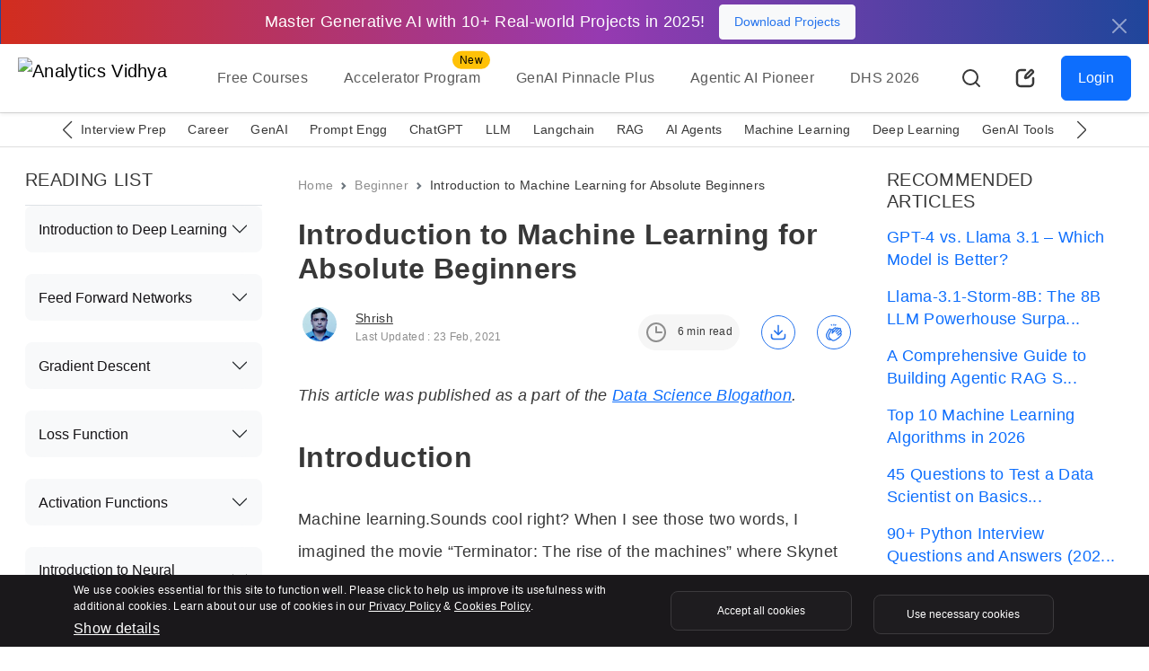

--- FILE ---
content_type: text/html; charset=UTF-8
request_url: https://www.analyticsvidhya.com/blog/2021/02/introduction-to-machine-learning-for-absolute-beginners/?utm_source=related_WP&utm_medium=https://www.analyticsvidhya.com/blog/2021/05/introduction-to-supervised-deep-learning-algorithms/
body_size: 58699
content:
<!doctype html>
<html lang="en">
  <head>
    <meta charset="utf-8">
    <meta name="viewport" content="width=device-width, initial-scale=1, shrink-to-fit=no">
    <meta name="format-detection" content="telephone=no">
    <meta name="format-detection" content="address=no">
    <link rel="preconnect" href="https://www.analyticsvidhya.com">
    <link rel="preconnect" href="https://www.analyticsvidhya.com/blog">
    <link rel="preconnect" href="https://cdnjs.cloudflare.com">
    <link rel="preconnect" href="https://stackpath.bootstrapcdn.com">
    <link rel="preconnect" href="https://code.jquery.com/">
    <link rel="preconnect" href="https://cdn.jsdelivr.net">
    <link rel="shortcut icon" href="https://imgcdn.analyticsvidhya.com/favicon/av-fav.ico" />
    <link rel="apple-touch-icon" sizes="512x512" href="https://imgcdn.analyticsvidhya.com/favicon/av-fav-512x512.png" />
    <link rel="apple-touch-icon" sizes="192x192" href="https://imgcdn.analyticsvidhya.com/favicon/av-fav-192x192.png" />
    <link rel="apple-touch-icon" sizes="180x180" href="https://imgcdn.analyticsvidhya.com/favicon/av-fav-180x180.png" />
    <link rel="apple-touch-icon" sizes="32x32" href="https://imgcdn.analyticsvidhya.com/favicon/av-fav-32x32.png" />
    <link rel="apple-touch-icon" sizes="16x16" href="https://imgcdn.analyticsvidhya.com/favicon/av-fav-16x16.png" />
    <link rel="alternate" type="application/rss+xml" href="https://www.analyticsvidhya.com/feed/">
    <link rel="alternate" type="application/rss+xml" href="https://www.analyticsvidhya.com/comments/feed/">
    <link rel="preconnect" href="https://fonts.googleapis.com">
    <link rel="preconnect" href="https://fonts.gstatic.com" crossorigin>
    <script src="https://www.google.com/recaptcha/enterprise.js" async defer></script>
    <script src="https://www.google.com/recaptcha/api.js?onload=onloadCallback&render=explicit" async defer></script>
    <link rel="preload" href="https://www.analyticsvidhya.com/wp-content/themes/analytics-vidhya/icon/av-logo-svg.svg" as="image">
    <!-- Bootstrap CSS -->
    <link rel="preload stylesheet" as="style" href="https://cdnjs.cloudflare.com/ajax/libs/bootstrap/5.3.2/css/bootstrap.min.css" crossorigin="anonymous">
    
    <link rel="preload stylesheet" as="style" href="https://cdnjs.cloudflare.com/ajax/libs/Swiper/11.0.5/swiper-bundle.min.css" integrity="sha512-rd0qOHVMOcez6pLWPVFIv7EfSdGKLt+eafXh4RO/12Fgr41hDQxfGvoi1Vy55QIVcQEujUE1LQrATCLl2Fs+ag==" crossorigin="anonymous" referrerpolicy="no-referrer" />

    <!--custom scss link -->
    <link rel="preload stylesheet" as="style"  href="https://www.analyticsvidhya.com/wp-content/themes/analytics-vidhya/css/main.min.css?v=2.0.3.3.5" />
    <!-- <link rel="preload stylesheet" as="style" href="https://www.analyticsvidhya.com/wp-content/themes/analytics-vidhya/css/main.min.css?v=2.0.3.4.9"> -->
                <link rel="preload stylesheet" as="style" href="https://cdnjs.cloudflare.com/ajax/libs/highlight.js/11.7.0/styles/tokyo-night-dark.min.css" integrity="sha512-dSQLLtgaq2iGigmy9xowRshaMzUHeiIUTvJW/SkUpb1J+ImXOPNGAI7ZC8V5/PiN/XN83B8uIk4qET7AMhdC5Q==" crossorigin="anonymous" referrerpolicy="no-referrer" />
                <script src="https://cdnjs.cloudflare.com/ajax/libs/jquery/3.7.1/jquery.min.js" integrity="sha512-v2CJ7UaYy4JwqLDIrZUI/4hqeoQieOmAZNXBeQyjo21dadnwR+8ZaIJVT8EE2iyI61OV8e6M8PP2/4hpQINQ/g==" crossorigin="anonymous" referrerpolicy="no-referrer"></script>
    <link rel="stylesheet" href="https://cdnjs.cloudflare.com/ajax/libs/intl-tel-input/17.0.12/css/intlTelInput.css" />
    <script src="https://cdnjs.cloudflare.com/ajax/libs/intl-tel-input/17.0.12/js/intlTelInput.min.js"></script>
    <script src="https://cdnjs.cloudflare.com/ajax/libs/intl-tel-input/17.0.12/js/intlTelInput-jquery.min.js"></script>
    <title>Introduction to Machine Learning for Absolute Beginners - Analytics Vidhya</title>
    <script>
    (function (f, b) { if (!b.__SV) { var e, g, i, h; window.mixpanel = b; b._i = []; b.init = function (e, f, c) { function g(a, d) { var b = d.split("."); 2 == b.length && ((a = a[b[0]]), (d = b[1])); a[d] = function () { a.push([d].concat(Array.prototype.slice.call(arguments, 0))); }; } var a = b; "undefined" !== typeof c ? (a = b[c] = []) : (c = "mixpanel"); a.people = a.people || []; a.toString = function (a) { var d = "mixpanel"; "mixpanel" !== c && (d += "." + c); a || (d += " (stub)"); return d; }; a.people.toString = function () { return a.toString(1) + ".people (stub)"; }; i = "disable time_event track track_pageview track_links track_forms track_with_groups add_group set_group remove_group register register_once alias unregister identify name_tag set_config reset opt_in_tracking opt_out_tracking has_opted_in_tracking has_opted_out_tracking clear_opt_in_out_tracking start_batch_senders people.set people.set_once people.unset people.increment people.append people.union people.track_charge people.clear_charges people.delete_user people.remove".split( " "); for (h = 0; h < i.length; h++) g(a, i[h]); var j = "set set_once union unset remove delete".split(" "); a.get_group = function () { function b(c) { d[c] = function () { call2_args = arguments; call2 = [c].concat(Array.prototype.slice.call(call2_args, 0)); a.push([e, call2]); }; } for ( var d = {}, e = ["get_group"].concat( Array.prototype.slice.call(arguments, 0)), c = 0; c < j.length; c++) b(j[c]); return d; }; b._i.push([e, f, c]); }; b.__SV = 1.2; e = f.createElement("script"); e.async = !0; e.src = "undefined" !== typeof MIXPANEL_CUSTOM_LIB_URL ? MIXPANEL_CUSTOM_LIB_URL : "file:" === f.location.protocol && "//cdn.mxpnl.com/libs/mixpanel-2-latest.min.js".match(/^\/\//) ? "https://cdn.mxpnl.com/libs/mixpanel-2-latest.min.js" : "//cdn.mxpnl.com/libs/mixpanel-2-latest.min.js"; g = f.getElementsByTagName("script")[0]; g.parentNode.insertBefore(e, g); } })(document, window.mixpanel || []);
    </script> 

    <meta name='robots' content='index, follow, max-image-preview:large, max-snippet:-1, max-video-preview:-1' />
	<style>img:is([sizes="auto" i], [sizes^="auto," i]) { contain-intrinsic-size: 3000px 1500px }</style>
	
	<!-- This site is optimized with the Yoast SEO Premium plugin v24.9 (Yoast SEO v26.2) - https://yoast.com/wordpress/plugins/seo/ -->
	<meta name="description" content="Machine learning is the ability of the machine to learn on its own. This article is an introduction to machine learning for beginners" />
	<link rel="canonical" href="https://www.analyticsvidhya.com/blog/2021/02/introduction-to-machine-learning-for-absolute-beginners/" />
	<meta property="og:locale" content="en_US" />
	<meta property="og:type" content="article" />
	<meta property="og:title" content="Introduction to Machine Learning for Absolute Beginners" />
	<meta property="og:description" content="Machine learning is the ability of the machine to learn on its own. This article is an introduction to machine learning for beginners" />
	<meta property="og:url" content="https://www.analyticsvidhya.com/blog/2021/02/introduction-to-machine-learning-for-absolute-beginners/" />
	<meta property="og:site_name" content="Analytics Vidhya" />
	<meta property="article:publisher" content="https://www.facebook.com/AnalyticsVidhya/" />
	<meta property="article:published_time" content="2021-02-18T07:17:55+00:00" />
	<meta property="article:modified_time" content="2021-02-23T11:24:07+00:00" />
	<meta property="og:image" content="https://cdn.analyticsvidhya.com/wp-content/uploads/2020/03/machine_learning_starter_pack.jpg" />
	<meta property="og:image:width" content="760" />
	<meta property="og:image:height" content="420" />
	<meta property="og:image:type" content="image/jpeg" />
	<meta name="author" content="Shrish" />
	<meta name="twitter:card" content="summary_large_image" />
	<meta name="twitter:description" content="Machine learning is the ability of the machine to learn on its own. This article is an introduction to machine learning for beginners" />
	<meta name="twitter:creator" content="@analyticsvidhya" />
	<meta name="twitter:site" content="@analyticsvidhya" />
	<meta name="twitter:label1" content="Written by" />
	<meta name="twitter:data1" content="Shrish" />
	<meta name="twitter:label2" content="Est. reading time" />
	<meta name="twitter:data2" content="8 minutes" />
	<script type="application/ld+json" class="yoast-schema-graph">{"@context":"https://schema.org","@graph":[{"@type":"Article","@id":"https://www.analyticsvidhya.com/blog/2021/02/introduction-to-machine-learning-for-absolute-beginners/#article","isPartOf":{"@id":"https://www.analyticsvidhya.com/blog/2021/02/introduction-to-machine-learning-for-absolute-beginners/"},"author":{"name":"Shrish","@id":"https://www.analyticsvidhya.com/#/schema/person/2d6fbe1a83405af4d248a1e7157251d5"},"headline":"Introduction to Machine Learning for Absolute Beginners","datePublished":"2021-02-18T07:17:55+00:00","dateModified":"2021-02-23T11:24:07+00:00","mainEntityOfPage":{"@id":"https://www.analyticsvidhya.com/blog/2021/02/introduction-to-machine-learning-for-absolute-beginners/"},"wordCount":1510,"commentCount":3,"publisher":{"@id":"https://www.analyticsvidhya.com/#organization"},"image":{"@id":"https://www.analyticsvidhya.com/blog/2021/02/introduction-to-machine-learning-for-absolute-beginners/#primaryimage"},"thumbnailUrl":"https://cdn.analyticsvidhya.com/wp-content/uploads/2020/03/machine_learning_starter_pack.jpg","keywords":["blogathon","machine learning"],"articleSection":["Beginner","Interview Prep","Machine Learning"],"inLanguage":"en-US","potentialAction":[{"@type":"CommentAction","name":"Comment","target":["https://www.analyticsvidhya.com/blog/2021/02/introduction-to-machine-learning-for-absolute-beginners/#respond"]}],"copyrightYear":"2021","copyrightHolder":{"@id":"https://www.analyticsvidhya.com/#organization"}},{"@type":"WebPage","@id":"https://www.analyticsvidhya.com/blog/2021/02/introduction-to-machine-learning-for-absolute-beginners/","url":"https://www.analyticsvidhya.com/blog/2021/02/introduction-to-machine-learning-for-absolute-beginners/","name":"Introduction to Machine Learning for Absolute Beginners - Analytics Vidhya","isPartOf":{"@id":"https://www.analyticsvidhya.com/#website"},"primaryImageOfPage":{"@id":"https://www.analyticsvidhya.com/blog/2021/02/introduction-to-machine-learning-for-absolute-beginners/#primaryimage"},"image":{"@id":"https://www.analyticsvidhya.com/blog/2021/02/introduction-to-machine-learning-for-absolute-beginners/#primaryimage"},"thumbnailUrl":"https://cdn.analyticsvidhya.com/wp-content/uploads/2020/03/machine_learning_starter_pack.jpg","datePublished":"2021-02-18T07:17:55+00:00","dateModified":"2021-02-23T11:24:07+00:00","description":"Machine learning is the ability of the machine to learn on its own. This article is an introduction to machine learning for beginners","breadcrumb":{"@id":"https://www.analyticsvidhya.com/blog/2021/02/introduction-to-machine-learning-for-absolute-beginners/#breadcrumb"},"inLanguage":"en-US","potentialAction":[{"@type":"ReadAction","target":["https://www.analyticsvidhya.com/blog/2021/02/introduction-to-machine-learning-for-absolute-beginners/"]}]},{"@type":"ImageObject","inLanguage":"en-US","@id":"https://www.analyticsvidhya.com/blog/2021/02/introduction-to-machine-learning-for-absolute-beginners/#primaryimage","url":"https://cdn.analyticsvidhya.com/wp-content/uploads/2020/03/machine_learning_starter_pack.jpg","contentUrl":"https://cdn.analyticsvidhya.com/wp-content/uploads/2020/03/machine_learning_starter_pack.jpg","width":760,"height":420,"caption":"Top online courses in machine learning"},{"@type":"BreadcrumbList","@id":"https://www.analyticsvidhya.com/blog/2021/02/introduction-to-machine-learning-for-absolute-beginners/#breadcrumb","itemListElement":[{"@type":"ListItem","position":1,"name":"Home","item":"https://www.analyticsvidhya.com/"},{"@type":"ListItem","position":2,"name":"Introduction to Machine Learning for Absolute Beginners"}]},{"@type":"WebSite","@id":"https://www.analyticsvidhya.com/#website","url":"https://www.analyticsvidhya.com/","name":"Analytics Vidhya","description":"Learn everything about Analytics","publisher":{"@id":"https://www.analyticsvidhya.com/#organization"},"inLanguage":"en-US"},{"@type":"Organization","@id":"https://www.analyticsvidhya.com/#organization","name":"Analytics Vidhya","url":"https://www.analyticsvidhya.com/","logo":{"@type":"ImageObject","inLanguage":"en-US","@id":"https://www.analyticsvidhya.com/#/schema/logo/image/","url":"https://cdn.analyticsvidhya.com/wp-content/uploads/2020/06/Av-logo-138x40-1.jpg","contentUrl":"https://cdn.analyticsvidhya.com/wp-content/uploads/2020/06/Av-logo-138x40-1.jpg","width":138,"height":39,"caption":"Analytics Vidhya"},"image":{"@id":"https://www.analyticsvidhya.com/#/schema/logo/image/"},"sameAs":["https://www.facebook.com/AnalyticsVidhya/","https://x.com/analyticsvidhya","https://www.linkedin.com/company/analytics-vidhya"]},{"@type":"Person","@id":"https://www.analyticsvidhya.com/#/schema/person/2d6fbe1a83405af4d248a1e7157251d5","name":"Shrish","image":{"@type":"ImageObject","inLanguage":"en-US","@id":"https://www.analyticsvidhya.com/#/schema/person/image/","url":"https://secure.gravatar.com/avatar/65b01de8c05c7a7d1913514b2aa078857d9596cd5e6e0ed145b851cd7d36b34f?s=96&d=mm&r=g","contentUrl":"https://secure.gravatar.com/avatar/65b01de8c05c7a7d1913514b2aa078857d9596cd5e6e0ed145b851cd7d36b34f?s=96&d=mm&r=g","caption":"Shrish"},"description":"My name is Shrish. I have been working as a data scientist at EY. I love technology and during my free time, I try to use my skills to create something awesome in python so that it can be shared on the analyticsvidhya platform","sameAs":["  https://www.linkedin.com/in/shrish-mohadarkar-060209109/  "],"url":"https://www.analyticsvidhya.com/blog/author/shrish7/"}]}</script>
	<!-- / Yoast SEO Premium plugin. -->


<link rel='dns-prefetch' href='//stats.wp.com' />
<link rel='dns-prefetch' href='//www.analyticsvidhya.com' />
<link rel="alternate" type="application/rss+xml" title="Analytics Vidhya &raquo; Stories Feed" href="https://www.analyticsvidhya.com/web-stories/feed/"><link rel='stylesheet' id='gutenberg-pdfjs-css' href='https://www.analyticsvidhya.com/wp-content/plugins/pdfjs-viewer-shortcode/inc/../blocks/dist/style.css?ver=2.2.3' type='text/css' media='all' />
<style id='elasticpress-related-posts-style-inline-css' type='text/css'>
.editor-styles-wrapper .wp-block-elasticpress-related-posts ul,.wp-block-elasticpress-related-posts ul{list-style-type:none;padding:0}.editor-styles-wrapper .wp-block-elasticpress-related-posts ul li a>div{display:inline}

</style>
<style id='powerpress-player-block-style-inline-css' type='text/css'>


</style>
<link rel='stylesheet' id='elasticpress-facets-css' href='https://www.analyticsvidhya.com/wp-content/plugins/elasticpress/dist/css/facets-styles.css?ver=5797fb4036fc4007a87a' type='text/css' media='all' />
<!--n2css--><!--n2js--><meta name="generator" content="WordPress 6.8.3" />
<link rel='shortlink' href='https://www.analyticsvidhya.com/?p=75830' />
            <script type="text/javascript"><!--
                                function powerpress_pinw(pinw_url){window.open(pinw_url, 'PowerPressPlayer','toolbar=0,status=0,resizable=1,width=460,height=320');	return false;}
                //-->

                // tabnab protection
                window.addEventListener('load', function () {
                    // make all links have rel="noopener noreferrer"
                    document.querySelectorAll('a[target="_blank"]').forEach(link => {
                        link.setAttribute('rel', 'noopener noreferrer');
                    });
                });
            </script>
            <!-- WordPress Most Popular --><script>/* <![CDATA[ */ jQuery.post("https://www.analyticsvidhya.com/wp-admin/admin-ajax.php", { action: "wmp_update", id: 75830, token: "d9b023dd59" }); /* ]]> */</script><!-- /WordPress Most Popular -->	<style>img#wpstats{display:none}</style>
		    <style>
        header .navbar-brand {
            height:60px;
        }
        
        @media (max-width: 768px){
            header .navbar-brand {
                height:42px;
            }
        }
        
        .swiper-button-prev:after, .swiper-rtl .swiper-button-next:after {
            content: 'prev';
        }
        .swiper-button-next:after, .swiper-rtl .swiper-button-prev:after {
            content: 'next';
        }

    </style>

        <style type="text/css">
    .free-course-blog-card h3,.free-course-blog-card h4,.side-bar-detail-page h4{margin:0!important}
    .free-course-blog-card{
        background:#1c3968;
        background:-webkit-gradient(linear,left top,right top,color-stop(3%,#1c3968),color-stop(50%,#2053a4),color-stop(98%,#1c3968));
        background:linear-gradient(90deg,#1c3968 3%,#2053a4 50%,#1c3968 98%);
        min-height:232px
    }
    .free-course-blog-card .tangle-badge{
    top:0;
    background-color:#f9c823;
    position:relative;height:40px;width:245px}
    .free-course-blog-card .tangle-badge::before{
        border-bottom:20px solid #f9c823;
        border-right:10px solid transparent;
        border-top:20px solid #f9c823;
        content:"";
        right:-10px;
        position:absolute;
        top:0;
        z-index:2
    }
        @media (max-width: 400px) {
            .detail-page .interactive-mode.active .dice-animation {
                display: none !important;
            }
            .detail-page .interactive-mode.active .fs-32 {
                margin-right:0px !important
            }
        }
        @media (max-width: 519px) {
           .detail-page .interactive-mode .tangle-badge::before{
               border-bottom:16.5px solid #F9C823 !important;
           }

        }



        @media (max-width: 767px) {
            .detail-page .text-blur.w-50  {width: 100% !important;}}
        .yoast-table-of-contents{
            height:400px;
            overflow-y:auto;
            margin:3rem auto;
        }
        .yoast-table-of-contents .accordion-header{
            margin-top:0px !important;
        }
        @media (max-width: 519px) {
            div#n2-ss-6 .nextend-arrow {
                display:block  !important;
            }
            div#n2-ss-6 .nextend-arrow img {
                 width: 20px !important;
            }
        }
        div#n2-ss-6 .nextend-arrow-next{
            --widget-offset:20px !important;
        }
        div#n2-ss-6 .nextend-arrow{
             margin-top: 22%;
        }
        div#n2-ss-6 .nextend-arrow img {
            width: 30px;
            background: rgb(255, 255, 255, 22%);
            border-radius: 30px !important;
            padding: 5px;
            border: solid 1px #ffffff !important;
            filter: brightness(0.7);
        }
        .author-card .flex-shrink-0 {
            width:48px;
            height:56px;
        }
        .detail-page iframe{
            width:100% !important;
        }
        .background-light-secondary.p-5 > p {
            font-size: 1.125rem;
        }
        .light-mode .background-light-secondary.p-5 > p {
            color: #383838 !important;
        }
        
        input.radio-style[type=radio]:checked, input.radio-style[type=radio]:not(:checked) {
            left: -99999px;
        }
        
        .detail-page h4 {
          font-size: 1.25rem;
        }
        
       #pdf-container {
      width: 100%;
      height: 80vh;
      overflow-y: auto; /* Make the container scrollable vertically */
      display: flex;
      flex-direction: column; /* Stack pages vertically */
      align-items: center;
    }
    #pdf-container canvas {
      border: 1px solid black;
    }
    @media (min-width: 600px) {
        #error h1 {
            font-size: 166px !important;
        }
    }
.breadcrumb li{font-size:.875rem!important;color:auto!important}@media (max-width: 767px){.breadcrumb{display:none}}#reading-progress{position:fixed;top:0;left:0;width:0;height:3px;background-color:#2674ED;z-index:9999;-webkit-transition:width .3s;transition:width .3s}.detail-page{color:#383838}.detail-page .author-card.mb-3{margin-bottom:0!important}@media (max-width: 767px){.detail-page.pt-4{padding-top:.5rem!important}}.detail-page p{font-size:1.125rem;color:#383838;line-height:36px;margin-top:1.5rem}@media (max-width: 767px){.detail-page p{margin-top:1rem!important}}.detail-page .read-time-badge{background-color:#f6f6f6;color:#383838}@media (max-width: 767px){.detail-page .read-time-badge{display:none}}.detail-page .active-avatar span,.detail-page .active-avatar img{width:38px;height:38px;-o-object-fit:cover;object-fit:cover;-o-object-position:center;object-position:center;background-color:#D4E3FB;color:#2674ED}.detail-page img{max-width:100%;height:auto;border-radius:var(--bs-border-radius-lg)!important;display:table;margin:0 auto .5rem!important}.detail-page figcaption{display:table;margin:0 auto}.detail-page .author-card img{border-radius:30px!important;-webkit-border-radius:30px!important;-moz-border-radius:30px!important}.detail-page ul li,.detail-page ol li{font-size:1.125rem;color:#383838;line-height:36px;margin-bottom:10px}.detail-page h2,.detail-page h4,.detail-page h3{margin:2rem 0!important;color:#383838}@media (max-width: 767px){.detail-page .fs-44{font-size:2rem}}.detail-page h2{font-size:2rem}@media (max-width: 767px){.detail-page h2{font-size:1.5rem}}.detail-page h3{font-size:1.5rem}@media (max-width: 767px){.detail-page h3{font-size:1.25rem}}@media (max-width: 768px){.detail-page .outer-display{display:none!important}}.detail-page .user-engagement-icon .engagement-btn{width:38px;height:38px;padding:8px;border:solid 1px #2674ED;display:-webkit-box;display:-ms-flexbox;display:flex;-webkit-box-align:center;-ms-flex-align:center;align-items:center;justify-self:center}.detail-page .user-engagement-icon .bg-light{background-color:#D4E3FB!important;background:#D4E3FB!important}.detail-page .user-engagement-icon.active{margin-left:auto!important}@media (max-width: 991px){.detail-page .user-engagement-icon.active{margin-right:auto!important;margin-left:0!important}.detail-page .user-engagement-icon.active .engagement-btn.me-5{margin-right:15px!important}}.detail-page .interactive-mode{background-color:#151316!important}@media (max-width: 519px){.detail-page .interactive-mode.p-5{padding:1rem!important}}.detail-page .interactive-mode h2{margin:0!important;font-size:1.25rem}.detail-page .interactive-mode h6{white-space:pre-line;line-height:26px}.detail-page .interactive-mode .card .card-body{height:320px;overflow-y:auto}.detail-page .interactive-mode .new-lable{left:7px}@media (max-width: 519px){.detail-page .interactive-mode .new-lable{top:41px}}.detail-page .interactive-mode .badge{position:absolute;top:-22px;left:auto;margin-left:20px;background-color:transparent!important;background:transparent!important;color:#fff;border:solid 1px #fff}.detail-page .interactive-mode .tangle-badge{top:-25px;background-color:#F9C823;position:relative;padding:11px 40px}@media (max-width: 519px){.detail-page .interactive-mode .tangle-badge{padding:10px 17px!important}}
.detail-page .interactive-mode .tangle-badge::before{border-bottom:18.5px solid #F9C823;border-right:10px solid rgba(0,0,0,0);border-top:20px solid #F9C823;content:"";right:-10px;position:absolute;top:0;z-index:2}
.detail-page .interactive-mode.active{position:fixed!important;width:100%;left:0;top:0;z-index:2;display:-webkit-box;display:-ms-flexbox;display:flex;padding:10px!important;-webkit-box-align:center;-ms-flex-align:center;align-items:center;-webkit-box-pack:center;-ms-flex-pack:center;justify-content:center;background-color:linear-gradient(90deg,#D22D1E -0.08%,#963AB1 52.26%,#20469B 99.82%)!important;border-radius:0!important;-webkit-border-radius:0!important;-moz-border-radius:0!important}@media (max-width: 519px){.detail-page .interactive-mode.active{text-align:left!important;display:-webkit-box!important;display:-ms-flexbox!important;display:flex!important}}@media (max-width: 767px){.detail-page .interactive-mode.active .btn-gradient{-webkit-transition:none!important;transition:none!important}}.detail-page .interactive-mode.active .btn-gradient.w-75{width:auto!important;padding:10px 20px!important}@media (max-width: 767px){.detail-page .interactive-mode.active .btn-gradient{-webkit-box-flex:0!important;-ms-flex:0 0 auto!important;flex:0 0 auto!important;font-size:.75rem!important}}.detail-page .interactive-mode.active .mt-5,.detail-page .interactive-mode.active .mb-3,.detail-page .interactive-mode.active .mt-3{margin:0!important}.detail-page .interactive-mode.active .fs-32{margin-right:20px!important;font-size:1.125rem!important;display:inline-block}@media (max-width: 767px){.detail-page .interactive-mode.active .fs-32{font-size:.75rem!important}}.detail-page .interactive-mode.active .new-lable{display:none}.detail-page .interactive-mode.active.rainbow::before{display:none!important}.detail-page .interactive-mode.active .d-block{display:inline-block!important;margin-left:5px}@media (max-width: 519px){.detail-page .interactive-mode.active .d-block{margin-left:0!important}}@media (max-width: 767px){.detail-page .interactive-mode.active .d-block{font-size:.75rem!important;margin-top:3px!important}}#commentModule .form-floating > .form-control,#commentModule .form-floating > .form-control-plaintext{resize:none}#commentModule .form-control{height:110px}#commentModule .form-control:focus{-webkit-box-shadow:none!important;box-shadow:none!important}#commentModule .form-floating > .form-control:not(:-moz-placeholder-shown) ~ label::after{background-color:transparent!important}#commentModule .form-floating > .form-control:not(:-ms-input-placeholder) ~ label::after{background-color:transparent!important}#commentModule .form-floating > .form-control-plaintext ~ label::after,#commentModule .form-floating > .form-control:focus ~ label::after,#commentModule .form-floating > .form-control:not(:placeholder-shown) ~ label::after,#commentModule .form-floating > .form-select ~ label::after{background-color:transparent!important}#commentModule .comment-list{height:550px;overflow-y:auto}#faq .accordion-button{background-color:#fff!important;color:#151316!important}#faq .accordion-button:focus{-webkit-box-shadow:none!important;box-shadow:none!important}#faq .accordion-button:not(.collapsed){-webkit-box-shadow:none!important;box-shadow:none!important;color:#151316!important}#accordionRecommended .accordion-button{background-color:#f8f9fa!important;color:#151316!important}#accordionRecommended .accordion-button:focus{-webkit-box-shadow:none!important;box-shadow:none!important}#accordionRecommended .accordion-button:not(.collapsed){-webkit-box-shadow:none!important;box-shadow:none!important;color:#151316!important}#accordionRecommended .accordion-item{background-color:#f8f9fa!important;color:#151316!important;padding:0 15px}#accordionRecommended .accordion-body a{padding:.8rem;display:block;text-decoration:none}#accordionRecommended .accordion-body a.active{background:#C8D8F0;border-radius:.5rem!important;-webkit-border-radius:.5rem!important;-moz-border-radius:.5rem!important}#accordionContent ul li,#accordionContent ol li{font-size:1rem!important;color:#272528!important}#accordionContent ul li a,#accordionContent ol li a{font-size:1rem!important;color:#272528!important;text-decoration:none}#accordionContent .accordion-button:not(.collapsed)::after{background-image:url("data:image/svg+xml,%3csvg xmlns='http://www.w3.org/2000/svg' viewBox='0 0 16 16' fill='%2379f'%3e%3cpath fill-rule='evenodd' d='M1.646 4.646a.5.5 0 0 1 .708 0L8 10.293l5.646-5.647a.5.5 0 0 1 .708.708l-6 6a.5.5 0 0 1-.708 0l-6-6a.5.5 0 0 1 0-.708z'/%3e%3c/svg%3e")}#accordionContent .accordion-button.collapsed::after{background-image:url("data:image/svg+xml,%3csvg xmlns='http://www.w3.org/2000/svg' viewBox='0 0 16 16' fill='%2379f'%3e%3cpath fill-rule='evenodd' d='M1.646 4.646a.5.5 0 0 1 .708 0L8 10.293l5.646-5.647a.5.5 0 0 1 .708.708l-6 6a.5.5 0 0 1-.708 0l-6-6a.5.5 0 0 1 0-.708z'/%3e%3c/svg%3e")}#accordionContent .accordion-body{max-height:400px;overflow-y:auto}#accordionContent .accordion-button:focus{background-color:transparent!important}.av-offcanvas{max-height:400px;top:29%!important;bottom:0;overflow-y:scroll}.btn.btn-primary.fix-btn{position:fixed;right:-77px;top:45%;-webkit-transform:rotate(270deg);-moz-transform:rotate(270deg);-o-transform:rotate(270deg);width:203px;height:60px}@media (max-width: 767px){.btn.btn-primary.fix-btn{display:none}}.btn.btn-primary.fix-btn .av-down-arrow::after{position:absolute;top:-12px;left:29px;border-right:.2em solid #fff;border-bottom:.2em solid #fff;-webkit-transform:rotate(221deg);transform:rotate(221deg);width:10px;height:10px}.main-heading{transition:all 500ms ease;-moz-transition:all 500ms ease;-webkit-transition:all 500ms ease;-ms-transition:all 500ms ease;-o-transition:all 500ms ease}@media (max-width: 767px){.main-heading .fs-32{font-size:1.5rem!important}}.main-heading.active{position:fixed;right:0;top:auto;left:0;z-index:1030;background:#fff;max-width:100%;-webkit-box-shadow:var(--bs-box-shadow-sm)!important;box-shadow:var(--bs-box-shadow-sm)!important;text-align:center;-webkit-animation-name:avSticky;animation-name:avSticky;-webkit-animation-duration:.6s;animation-duration:.6s;-webkit-animation-timing-function:ease-out;animation-timing-function:ease-out;-webkit-transition:all .25s ease-in-out;transition:all .25s ease-in-out;padding:10px 30px!important;display:-webkit-box;display:-ms-flexbox;display:flex;-webkit-box-align:center;-ms-flex-align:center;align-items:center;text-align:left}@media (max-width: 991px){.main-heading.active{-webkit-box-orient:vertical;-webkit-box-direction:normal;-ms-flex-direction:column;flex-direction:column}}.main-heading.active .fs-44{font-size:1.5rem;margin:0!important;padding:15px 0}@media (max-width: 991px){.main-heading.active .fs-44{font-size:1.25rem}}.main-heading.active h1{margin-right:20px!important}@media (max-width: 991px){.main-heading.active h1{margin-right:0!important}}.main-heading.active .user-engagement-icon .engagement-btn.me-5{margin-right:2rem!important}.arrow-right{background:#383838;height:2px;width:15px;position:absolute;cursor:pointer;top:15px;margin-left:5px;-webkit-transform:translate(5px,0px);transform:translate(5px,0px)}.arrow-right::before,.arrow-right::after{content:"";background:#383838;position:absolute;height:2px;width:7px}.arrow-right:before{right:-3px;bottom:-2px;-webkit-transform:rotate(-45deg);transform:rotate(-45deg)}.arrow-right:after{right:-3px;top:-2px;-webkit-transform:rotate(45deg);transform:rotate(45deg)}@media (max-width: 991px){#getCoin .av-coin{-webkit-box-orient:vertical;-webkit-box-direction:normal;-ms-flex-direction:column;flex-direction:column}}@media (max-width: 991px){#getCoin p{font-size:1.125rem;margin-bottom:15px!important}}@media (max-width: 991px){#getFilter .filter-row{-webkit-box-orient:vertical;-webkit-box-direction:normal;-ms-flex-direction:column;flex-direction:column}}@media (max-width: 991px){#getFilter p{font-size:1.125rem;margin-bottom:15px!important}}.filter-list .list-items{border-bottom:solid 1px #DEDEDE;padding-bottom:20px;margin-bottom:20px}.filter-list .list-items img{-webkit-transition:.4s;transition:.4s;width:210px}.filter-list .list-items:hover img{-webkit-transform:scale(1.15);transform:scale(1.15)}@media (max-width: 991px){.filter-list .row{padding-right:calc(var(--bs-gutter-x) * 0.5);padding-left:calc(var(--bs-gutter-x) * 0.5)}}@media (max-width: 991px){.filter-list .mt-5{margin-top:1rem!important}}@media (max-width: 991px){.filter-list .filter-img.ms-3{margin-left:0!important;margin-top:16px!important}}.crown-member{width:42px;height:27px;background:url(../images/crown.svg) no-repeat;background-position:top center;background-size:cover;position:relative;top:5px;left:4px}.reading-list ol{counter-reset:li;list-style-type:none}.reading-list ol li{position:relative;border-left:dashed 2px #DEDEDE;list-style:none;margin-bottom:20px;font-size:1.125rem}.reading-list ol li:last-child .border-bottom{border-bottom:0!important}.reading-list ol li.active::before,.reading-list ol li.complete::before{border:solid 2px #85D992;color:#85D992}.reading-list ol li.complete::before{content:"✓"}.reading-list ol li::before{content:counter(li);counter-increment:li;height:35px;width:35px;background-color:#f6f6f6;border-radius:30px;-webkit-border-radius:30px;-moz-border-radius:30px;color:#1A181B;text-align:center;position:absolute;left:-18px;top:-3px;display:-webkit-box;display:-ms-flexbox;display:flex;-webkit-box-align:center;-ms-flex-align:center;align-items:center;-webkit-box-pack:center;-ms-flex-pack:center;justify-content:center}#Pagenation .nav-links{color:#2674ED;text-decoration:none;background-color:#fff;border-radius:.375rem;display:-webkit-box;display:-ms-flexbox;display:flex;text-align:center;margin:0 auto}#Pagenation .nav-links .page-numbers{border:#DEDEDE solid 1px;padding:.5rem 1rem;display:inline-block;margin-right:10px;border-radius:4px;-webkit-border-radius:4px;-moz-border-radius:4px}#Pagenation .nav-links .page-numbers:last-child{margin:0!important}#Pagenation .nav-links .page-numbers.current{background:#2674ED;color:#fff}#Pagenation a{text-decoration:none}#Pagenation .dots{height:initial;width:initial;background-color:transparent}.guild-list .filter-img{max-width:420px;-webkit-box-flex:0;-ms-flex:0 0 100%;flex:0 0 100%}.guild-list .filter-img img{display:table;margin:0 auto}.guild-list .filter-row{border-bottom:solid 1px #DEDEDE;padding-bottom:20px;margin-bottom:20px}.guild-list .filter-row:last-child{border-bottom:transparent}.blockquote{border-left:solid 2px #2674ED;padding-left:20px}.blockquote p,.blockquote span{font-size:1.5rem;color:#383838;font-weight:500}.outer-fix{position:relative;top:-7px}p.form-submit{display:table!important;margin-left:auto!important}.is-active{top:6px;right:-6px}#comment{resize:none!important}#accordionReadingList .accordion-button{background-color:transparent!important}#accordionReadingList .accordion-button:not(.collapsed){background-color:transparent!important;-webkit-box-shadow:transparent!important;box-shadow:transparent!important;color:#151316!important;font-weight:600;font-size:1rem}#accordionReadingList .accordion-button:focus{border:transparent!important;-webkit-box-shadow:none!important;box-shadow:none!important}#accordionReadingList .accordion-button::after{--bs-accordion-btn-active-icon:url(data:image/svg+xml,%3csvg xmlns="http://www.w3.org/2000/svg" viewBox="0 0 16 16" fill="%323233"%3e%3cpath fill-rule="evenodd" d="M1.646 4.646a.5.5 0 0 1 .708 0L8 10.293l5.646-5.647a.5.5 0 0 1 .708.708l-6 6a.5.5 0 0 1-.708 0l-6-6a.5.5 0 0 1 0-.708z"/%3e%3c/svg%3e)}pre{border-radius:var(--bs-border-radius-lg)!important}.av-detail-page header.active{position:static!important}.av-detail-page .main-heading.active{top:0!important}.av-detail-page .category-bar-header.active{top:0;font-weight:700}@media (max-width: 991px){.av-detail-page .category-bar-header.active{top:0!important}}#offcanvasScrolling{border-radius:20px 0 0 20px}.side-bar-detail-page .list-group .list-group-item{border:0!important;font-size:.875rem}.side-bar-detail-page .list-group .list-group-item.active{background-color:transparent!important}.side-bar-detail-page .list-group .list-group-item p{line-height:1.4!important}.side-bar-detail-page .list-group .list-group-item .text-primary:hover{color:#2261C2!important}.side-bar-detail-page.sticky-top{top:80px!important;z-index:1}.side-bar-detail-page h4{margin:0!important}.free-courses-card-row .card-img{width:220px;float:left;margin-right:30px}@media (max-width: 991px){.free-courses-card-row .card-img{float:none}}.free-courses-card-row .card-content{overflow:hidden}.free-courses-card-row h4{margin:0 0 10px!important;font-size:1.125rem!important;line-height:25px!important}.free-courses-card-row p{font-size:.875rem!important;line-height:22px!important;margin:0!important}.free-courses-card-row a{cursor:pointer}.left-side-bar-card{height:87vh;overflow-y:auto}@media (max-width: 1199px){.left-side-bar-card{display:none;height:auto!important}}.left-category a{display:block;margin:5px}#PersonalisedForm{-webkit-transition:2s;transition:2s;height:0;display:none}#PersonalisedForm.active{display:block;height:auto}#personalisedlearningPath .btn-close{position:absolute;right:26px;top:22px}#personalisedlearningPath .tangle-badge{top:2px;left:0;background-color:#f9c823;position:absolute;padding:5px;width:118px}#personalisedlearningPath .tangle-badge::before{border-bottom:20px solid #f9c823;border-right:10px solid transparent;border-top:14px solid #f9c823;content:"";right:-10px;position:absolute;top:0;z-index:2}@media (max-width: 519px){#personalisedlearningPath #Personalised h6{margin-top:20px!important}}@media (max-width: 519px){#personalisedlearningPath .modal-dialog .modal-content .card.p-4{padding:.25rem!important}}@media (max-width: 519px){#personalisedlearningPath .modal-dialog .modal-content .form-check.mb-3{margin-bottom:.25rem!important}}@media (max-width: 519px){#personalisedlearningPath .modal-dialog .modal-content.p-4{padding:.25rem!important}}@media (max-width: 519px){#personalisedlearningPath .modal-dialog .modal-content .option-group label{padding:8px 8px 8px 40px !important}#personalisedlearningPath .modal-dialog .modal-content .option-group label::after{left:10px!important}#personalisedlearningPath .modal-dialog .modal-content .option-group label::before{left:8px!important}}
pre.wp-block-preformatted {
    overflow: auto !important;
    }
    .dice-animation {
            animation: rollPattern 6s linear infinite;
         }
         @keyframes rollPattern {
            0% { transform: rotate(0deg); }
            25% { transform: rotate(360deg); } /* Clockwise rotation */
            50% { transform: rotate(0deg); } /* Reset to start */
            75% { transform: rotate(-360deg); } /* Anticlockwise rotation */
            100% { transform: rotate(-720deg); } /* Second anticlockwise rotation */
        }
        
        #PersonalisedForm{
        transition:2s;
        height:0;
        display:none
        }
        #PersonalisedForm.active{
        display:block;height:auto
        }#personalisedlearningPath .btn-close{
        position:absolute;right:26px;top:22px}
        #personalisedlearningPath .tangle-badge{
        top:2px;left:0;background-color:#f9c823;position:absolute;padding:5px;width:118px}
        #personalisedlearningPath .tangle-badge::before{border-bottom:20px solid #f9c823;border-right:10px solid transparent;border-top:14px solid #f9c823;content:"";right:-10px;position:absolute;top:0;z-index:2}
        .learning-path-mode-v2{
        /*height:248px !important;*/
        background:#1c3968;
        background:-webkit-gradient(linear,left top,right top,color-stop(3%,#1c3968),color-stop(50%,#2053a4),color-stop(98%,#1c3968));
        background:linear-gradient(90deg,#1c3968 3%,#2053a4 50%,#1c3968 98%);
        filter:progid:DXImageTransform.Microsoft.gradient(startColorstr="#1c3968",endColorstr="#1c3968",GradientType=1)
        }
        .learning-path-mode-v2 .tangle-badge{
        top:-25px;background-color:#F9C823;position:relative;padding:10.9px 40px}.learning-path-mode-v2 .tangle-badge::before{border-bottom:21px solid #F9C823;border-right:10px solid rgba(0,0,0,0);border-top:21px solid #F9C823;content:"";right:-10px;position:absolute;top:0;z-index:1}.learning-path-mode-v2 .new-lable{top:50px;left:30px}.learning-path-mode-v2 h5{font-size:2rem}.learning-path-mode-v2 h5 span{font-size:1rem;display:block;margin-top:14px}.learning-path-mode-v2.active a{display:-webkit-box;display:-ms-flexbox;display:flex;-webkit-box-align:center;-ms-flex-align:center;align-items:center}.learning-path-mode-v2.active h5 span{display:inline}@media (max-width:767px){.learning-path-mode-v2.active h5 span{font-size:0.75rem !important}}@media (max-width:767px){.learning-path-mode-v2.active .btn{font-size:0.75rem !important}}
      

        .av-detail-page.dark-mode .detail-page #likes-count {
               background: #272528 !important;
               }


        </style>
   <script data-cfasync="false" nonce="5bf61f1a-88da-481d-946e-24c0c6492bab">try{(function(w,d){!function(j,k,l,m){if(j.zaraz)console.error("zaraz is loaded twice");else{j[l]=j[l]||{};j[l].executed=[];j.zaraz={deferred:[],listeners:[]};j.zaraz._v="5874";j.zaraz._n="5bf61f1a-88da-481d-946e-24c0c6492bab";j.zaraz.q=[];j.zaraz._f=function(n){return async function(){var o=Array.prototype.slice.call(arguments);j.zaraz.q.push({m:n,a:o})}};for(const p of["track","set","debug"])j.zaraz[p]=j.zaraz._f(p);j.zaraz.init=()=>{var q=k.getElementsByTagName(m)[0],r=k.createElement(m),s=k.getElementsByTagName("title")[0];s&&(j[l].t=k.getElementsByTagName("title")[0].text);j[l].x=Math.random();j[l].w=j.screen.width;j[l].h=j.screen.height;j[l].j=j.innerHeight;j[l].e=j.innerWidth;j[l].l=j.location.href;j[l].r=k.referrer;j[l].k=j.screen.colorDepth;j[l].n=k.characterSet;j[l].o=(new Date).getTimezoneOffset();if(j.dataLayer)for(const t of Object.entries(Object.entries(dataLayer).reduce((u,v)=>({...u[1],...v[1]}),{})))zaraz.set(t[0],t[1],{scope:"page"});j[l].q=[];for(;j.zaraz.q.length;){const w=j.zaraz.q.shift();j[l].q.push(w)}r.defer=!0;for(const x of[localStorage,sessionStorage])Object.keys(x||{}).filter(z=>z.startsWith("_zaraz_")).forEach(y=>{try{j[l]["z_"+y.slice(7)]=JSON.parse(x.getItem(y))}catch{j[l]["z_"+y.slice(7)]=x.getItem(y)}});r.referrerPolicy="origin";r.src="/cdn-cgi/zaraz/s.js?z="+btoa(encodeURIComponent(JSON.stringify(j[l])));q.parentNode.insertBefore(r,q)};["complete","interactive"].includes(k.readyState)?zaraz.init():j.addEventListener("DOMContentLoaded",zaraz.init)}}(w,d,"zarazData","script");window.zaraz._p=async d$=>new Promise(ea=>{if(d$){d$.e&&d$.e.forEach(eb=>{try{const ec=d.querySelector("script[nonce]"),ed=ec?.nonce||ec?.getAttribute("nonce"),ee=d.createElement("script");ed&&(ee.nonce=ed);ee.innerHTML=eb;ee.onload=()=>{d.head.removeChild(ee)};d.head.appendChild(ee)}catch(ef){console.error(`Error executing script: ${eb}\n`,ef)}});Promise.allSettled((d$.f||[]).map(eg=>fetch(eg[0],eg[1])))}ea()});zaraz._p({"e":["(function(w,d){})(window,document)"]});})(window,document)}catch(e){throw fetch("/cdn-cgi/zaraz/t"),e;};</script></head>
  <body class="av-detail-page" id="body-tag">
      <script>
    (function (){
        const userPreference = localStorage.getItem('theme');
        const body = document.body;
        if (userPreference === 'dark'){
            body.classList.add('dark-mode');
        } else {
            body.classList.add('light-mode');
        }
        if(!localStorage.getItem('cookie_consent_newblog')){
            body.insertAdjacentHTML('afterbegin','<div class="cookies-based-content background-dark-secondary position-fixed bottom-0 w-100 z-3 py-2" id="Cookies"><div class="container"><div class="row"><div class="col-lg-7 col-md-12 col-sm-12"><p class="text-white fs-12 fw-light mb-1">We use cookies essential for this site to function well. Please click to help us improve its usefulness with additional cookies. Learn about our use of cookies in our  <a href="/privacy-policy" class="text-white" href="https://www.analyticsvidhya.com/privacy-policy/?utm_source=courses&amp;utm_medium=footer">Privacy Policy</a> & <a href="/cookies-policy" class="text-white"  href="https://www.analyticsvidhya.com/cookies-policy/">Cookies Policy</a>.</p><p class="text-white mt-1 pointer text-decoration-underline fs-16 fw-light mb-0" data-bs-toggle="modal" data-bs-target="#cookiesModal">Show details</p></div><div class="col-lg-5 col-md-12 col-sm-12 justify-content-center row align-items-center"><div class="col-sm col-12"><button type="button" class="btn btn-dark btn-dark-primary rounded-3 fs-12 w-100 mb-2 mb-sm-0" onClick="set_cookie()" aria-label="Accept all cookies">Accept all cookies</button></div><div class="col-sm col-12"><button type="button" class="btn btn-dark btn-dark-primary mt-2 rounded-3 fs-12 w-100" onClick="set_cookie()" aria-label="Use Necessary cookies">Use necessary cookies</button></div></div></div></div></div>');
            setTimeout(()=>{
                fetch("https://www.analyticsvidhya.com/wp-content/themes/analytics-vidhya/includes/cookies.php")
                  .then((response) => response.text())
                  .then((result) => {
                        result = JSON.parse(result)
                        if(result.status_code == 200){
                            document.querySelector('footer').insertAdjacentHTML('afterend',result.data);
                        }
                  })
                  .catch((error) => console.error(error));
            },5000);
        }

    })();
</script>
<!--Flashstrip-->
<div class="alert alert-dismissible fade show flash-strip mb-0 py-1 text-white pe-5 rounded-0 " id="avFlashSale" role="alert">
    <a href="https://www.analyticsvidhya.com/pinnacleplus/pinnacleplus-projects?utm_source=blog_india&utm_medium=desktop_flashstrip&utm_campaign=15-Feb-2025||&utm_content=projects" class="text-decoration-none text-white fs-18 d-flex align-items-center justify-content-center">
            <p class="fs-18 fw-light m-0">Master Generative AI with 10+ Real-world Projects in 2025!</p>
            <!-- <div class="d-flex align-items-center"> -->

                <div class="timmer-block align-items-center me-3" id="clockdiv" style="display:none">
                        <ul class="count-row align-items-center mb-0">
                            <li>
                                <h6 class="count-day text-white fs-24 fw-semibold" id="day"></h6>
                                <small class='text-white fs-16 fw-light'>d</small>
                            </li>
                            <span class='text-white mx-2 fw-bold'>:</span>
                            <li>
                                <h6 class="count-hour text-white fs-24 fw-semibold" id="hour"></h6>
                                <small class='text-white fs-16 fw-light'>h</small>
                            </li>
                            <span class='text-white mx-2 fw-bold'>:</span>
                            <li>
                                <h6 class="count-min text-white fs-24 fw-semibold" id="minute"></h6>
                                <small class='text-white fs-16 fw-light'>m</small>
                            </li>
                            <span class='text-white mx-2 fw-bold'>:</span>
                            <li>
                                <h6 class="countdown-number text-white fs-24 fw-semibold" id="second"></h6>
                                <small class='text-white fs-16 fw-light'>s</small>
                            </li>
                        </ul>
                    </div>

                    <button type="button" id="hrefId" class="btn btn-light text-blue btn-sm py-2 px-3 ms-3">
                        Download Projects
                                            </button>
            <!-- </div> -->
        </a>
    <button type="button" class="btn-close btn-close-white me-2" data-bs-dismiss="alert" aria-label="Close"></button>
</div>

<header class="p-0">
    <nav class="navbar navbar-expand-lg bg-white shadow-sm py-2 sticky-top px-2" aria-label="Offcanvas navbar large">
        <div class="container-fluid">
            <button class="navbar-toggler me-3" type="button" data-bs-toggle="offcanvas" data-bs-target="#offcanvasNavbar2" aria-controls="offcanvasNavbar2" aria-label="Toggle-icon">
                <span class="navbar-toggler-icon"></span>
            </button>
            <a class="navbar-brand me-5" href="https://www.analyticsvidhya.com/blog/">
                <!--<img id="logoImage" src="https://av-public-assets.s3.ap-south-1.amazonaws.com/logos/av-logo-svg.svg" width="172" height="50" alt="Analytics Vidhya"/>-->
                <img id="logoImage" src="https://www.analyticsvidhya.com/wp-content/themes/analytics-vidhya/icon/av-logo-svg.svg" width="172" height="50" alt="Analytics Vidhya"/>
            </a>
            <div class="offcanvas offcanvas-start" tabindex="-1" id="offcanvasNavbar2" aria-labelledby="offcanvasNavbar2Label">
                <div class="offcanvas-body">
                <button type="button" class="btn-close btn-close-dark float-end" data-bs-dismiss="offcanvas" aria-label="Close"></button>
                    <ul class="navbar-nav me-auto mb-2 mb-lg-0 av-mega-menu clearfix">
                    
                        <li class="nav-item">
                            <!--<a href="https://courses.analyticsvidhya.com/courses/getting-started-with-deepseek?utm_source=blog&utm_medium=navbar&utm_campaign=deepseek-free-course&utm_term=29-Jan-2024" rel="nofollow" target="_blank" class="nav-link me-4">DeepSeek</a>-->
                            <a href="https://www.analyticsvidhya.com/courses/?ref=Navbar" target="_blank" class="nav-link me-4">Free Courses</a>
                            <!--<a href="https://www.analyticsvidhya.com/courses/?ref=Navbar" rel="nofollow" target="_blank" class="nav-link me-4">Free Courses</a>-->
                        </li>
                        <li class="nav-item position-relative">
                            <!--<a href="https://www.analyticsvidhya.com/blog/category/learning-path/?ref=Navbar" target="_blank" class="nav-link me-4">Learning Paths</a>-->
                            <a href="https://www.analyticsvidhya.com/ai-accelerator-program/building-and-evaluating-agentic-ai-systems/?utm_source=blog&utm_medium=navbar" target="_blank" class="nav-link me-4">Accelerator Program</a>
                            <span class="badge rounded-pill text-bg-warning fw-medium px-2 position-absolute end-0 top-0 translate-middle">New</span>

                        </li>
                        <li class="nav-item position-relative">
                            <!--<a href="https://www.analyticsvidhya.com/genaipinnacle?ref=navbar" target="_blank" class="nav-link me-4">GenAI Pinnacle Program</a>-->

                            <a href="https://www.analyticsvidhya.com/pinnacleplus/?ref=blognavbar" target="_blank" class="nav-link me-4">GenAI Pinnacle Plus</a>

                        </li>
                        <li class="nav-item position-relative">
                            <a href="https://www.analyticsvidhya.com/agenticaipioneer/?ref=blognavbar" target="_blank" class="nav-link me-4">Agentic AI Pioneer</a>
                            <!--<span class="badge rounded-pill text-bg-warning fw-medium px-2 position-absolute end-0 top-0 translate-middle">New</span>-->
                        </li>
                        <li class="nav-item">
                            <!--<a href="https://courses.analyticsvidhya.com/courses/getting-started-with-deepseek?utm_source=blog&utm_medium=navbar&utm_campaign=deepseek-free-course&utm_term=29-Jan-2024" rel="nofollow" target="_blank" class="nav-link me-4">DeepSeek</a>-->
                            <!--<a href="https://www.analyticsvidhya.com/datahacksummit?utm_source=blog&utm_medium=navbar" target="_blank" class="nav-link me-4">DataHack Summit 2025</a>-->
                            <a href="https://www.analyticsvidhya.com/datahacksummit?utm_source=blog&utm_medium=navbar" target="_blank" class="nav-link me-4">DHS 2026</a>
                            <!--<a href="https://www.analyticsvidhya.com/courses/?ref=Navbar" rel="nofollow" target="_blank" class="nav-link me-4">Free Courses</a>-->
                        </li>
                    </ul>
                </div>
            </div>
            <div class="d-flex align-items-center header-right">
              <ul class="navbar-nav flex-row flex-wrap ms-md-auto align-items-center">

                    <li class="nav-item ">
                        <a href="https://www.analyticsvidhya.com?s=" class="nav-link" id="searchHeaderBtn" aria-label="Search icon">
                            <svg name="search" xmlns="http://www.w3.org/2000/svg" width="24" height="24" viewBox="0 0 24 24" fill="none">
                                <path d="M10.999 18.999C15.4173 18.999 18.999 15.4173 18.999 10.999C18.999 6.58075 15.4173 2.99902 10.999 2.99902C6.58075 2.99902 2.99902 6.58075 2.99902 10.999C2.99902 15.4173 6.58075 18.999 10.999 18.999Z" stroke="#383838" stroke-width="2" stroke-linecap="round" stroke-linejoin="round"/>
                                <path d="M21.0077 20.9972L16.6577 16.6472" stroke="#383838" stroke-width="2" stroke-linecap="round" stroke-linejoin="round"/>
                            </svg>
                        </a>
                    </li>
                                       <li class="nav-item">
                        <a href="https://www.analyticsvidhya.com/become-an-author" class="nav-link " id="writeHeaderBtn" aria-label="Write icon">
                            <svg name="write" xmlns="http://www.w3.org/2000/svg" width="24" height="24" viewBox="0 0 24 24" fill="none">
                                <path d="M5.18404 3.43597L5.72883 4.50518L5.72883 4.50518L5.18404 3.43597ZM3.43597 5.18404L2.36677 4.63925L2.36677 4.63925L3.43597 5.18404ZM18.816 20.564L19.3608 21.6332L18.816 20.564ZM20.564 18.816L19.4948 18.2712V18.2712L20.564 18.816ZM5.18404 20.564L5.72883 19.4948H5.72883L5.18404 20.564ZM3.43597 18.816L4.50518 18.2712L3.43597 18.816ZM22.2 12C22.2 11.3373 21.6627 10.8 21 10.8C20.3373 10.8 19.8 11.3373 19.8 12H22.2ZM12 4.2C12.6627 4.2 13.2 3.66274 13.2 3C13.2 2.33726 12.6627 1.8 12 1.8V4.2ZM12.2532 10.4966L13.3916 10.8761V10.8761L12.2532 10.4966ZM12.716 9.10821L11.5776 8.72873L11.5776 8.72874L12.716 9.10821ZM13.1935 8.33555L14.0421 9.18408L14.0421 9.18408L13.1935 8.33555ZM17.8054 3.72371L16.9569 2.87518L16.9569 2.87518L17.8054 3.72371ZM20.2763 6.19461L21.1248 7.04314V7.04314L20.2763 6.19461ZM15.6644 10.8065L14.8159 9.95793L14.8159 9.95793L15.6644 10.8065ZM14.8918 11.284L15.2713 12.4224L15.2713 12.4224L14.8918 11.284ZM13.5034 11.7468L13.8829 12.8852L13.8829 12.8852L13.5034 11.7468ZM15.4112 11.0429L16.1338 12.0009L16.1338 12.0009L15.4112 11.0429ZM15.2165 11.1632L14.6829 10.0883L14.6829 10.0883L15.2165 11.1632ZM20.2763 3.72371L19.4278 4.57224V4.57224L20.2763 3.72371ZM20.8715 4.4106L21.9468 3.87778V3.87778L20.8715 4.4106ZM20.8715 5.50772L21.9468 6.04054V6.04054L20.8715 5.50772ZM18.4923 3.12846L19.0251 4.20369V4.20369L18.4923 3.12846ZM19.5894 3.12846L19.0566 4.20369L19.0566 4.20369L19.5894 3.12846ZM12.8368 8.78347L13.9117 9.31712V9.31712L12.8368 8.78347ZM12.9571 8.58885L11.9991 7.86616L11.9991 7.86616L12.9571 8.58885ZM12.023 11.6026L13.1533 11.1996L12.023 11.6026ZM12.3974 11.977L11.9943 13.1073L12.3974 11.977ZM9.4 22.2H14.6V19.8H9.4V22.2ZM1.8 9.4V14.6H4.2V9.4H1.8ZM9.4 1.8C8.2997 1.8 7.4023 1.79907 6.67509 1.85848C5.93387 1.91904 5.26443 2.04822 4.63925 2.36677L5.72883 4.50518C5.95929 4.38776 6.27773 4.29895 6.87053 4.25051C7.47733 4.20093 8.26009 4.2 9.4 4.2V1.8ZM4.2 9.4C4.2 8.26009 4.20093 7.47733 4.25051 6.87053C4.29895 6.27773 4.38776 5.95929 4.50518 5.72883L2.36677 4.63925C2.04822 5.26443 1.91904 5.93387 1.85848 6.67509C1.79907 7.4023 1.8 8.2997 1.8 9.4H4.2ZM4.63925 2.36677C3.66081 2.86531 2.86531 3.66081 2.36677 4.63925L4.50518 5.72883C4.77363 5.20197 5.20197 4.77363 5.72883 4.50518L4.63925 2.36677ZM14.6 22.2C15.7003 22.2 16.5977 22.2009 17.3249 22.1415C18.0661 22.081 18.7356 21.9518 19.3608 21.6332L18.2712 19.4948C18.0407 19.6122 17.7223 19.7011 17.1295 19.7495C16.5227 19.7991 15.7399 19.8 14.6 19.8V22.2ZM19.8 14.6C19.8 15.7399 19.7991 16.5227 19.7495 17.1295C19.7011 17.7223 19.6122 18.0407 19.4948 18.2712L21.6332 19.3608C21.9518 18.7356 22.081 18.0661 22.1415 17.3249C22.2009 16.5977 22.2 15.7003 22.2 14.6H19.8ZM19.3608 21.6332C20.3392 21.1347 21.1347 20.3392 21.6332 19.3608L19.4948 18.2712C19.2264 18.798 18.798 19.2264 18.2712 19.4948L19.3608 21.6332ZM9.4 19.8C8.26009 19.8 7.47733 19.7991 6.87053 19.7495C6.27773 19.7011 5.95929 19.6122 5.72883 19.4948L4.63925 21.6332C5.26443 21.9518 5.93387 22.081 6.67509 22.1415C7.4023 22.2009 8.2997 22.2 9.4 22.2V19.8ZM1.8 14.6C1.8 15.7003 1.79907 16.5977 1.85848 17.3249C1.91904 18.0661 2.04822 18.7356 2.36677 19.3608L4.50518 18.2712C4.38776 18.0407 4.29895 17.7223 4.25051 17.1295C4.20093 16.5227 4.2 15.7399 4.2 14.6H1.8ZM5.72883 19.4948C5.20197 19.2264 4.77363 18.798 4.50518 18.2712L2.36677 19.3608C2.86531 20.3392 3.66081 21.1347 4.63925 21.6332L5.72883 19.4948ZM22.2 14.6V12H19.8V14.6H22.2ZM9.4 4.2H12V1.8H9.4V4.2ZM13.3916 10.8761L13.8544 9.48768L11.5776 8.72874L11.1148 10.1171L13.3916 10.8761ZM14.0421 9.18408L18.6539 4.57224L16.9569 2.87518L12.345 7.48702L14.0421 9.18408ZM19.4278 5.34609L14.8159 9.95793L16.513 11.655L21.1248 7.04314L19.4278 5.34609ZM14.5123 10.1456L13.1239 10.6084L13.8829 12.8852L15.2713 12.4224L14.5123 10.1456ZM14.8159 9.95793C14.75 10.0238 14.7172 10.0565 14.6926 10.0798C14.6729 10.0984 14.6755 10.0947 14.6885 10.0849L16.1338 12.0009C16.2845 11.8872 16.4126 11.7554 16.513 11.655L14.8159 9.95793ZM15.2713 12.4224C15.406 12.3775 15.5811 12.3219 15.7502 12.238L14.6829 10.0883C14.6974 10.0811 14.702 10.0805 14.6765 10.0897C14.6446 10.1013 14.6008 10.1161 14.5123 10.1456L15.2713 12.4224ZM14.6885 10.0849C14.6867 10.0862 14.6848 10.0874 14.6829 10.0883L15.7502 12.238C15.8851 12.171 16.0136 12.0916 16.1338 12.0009L14.6885 10.0849ZM19.4278 4.57224C19.6058 4.75023 19.7037 4.84885 19.7713 4.92455C19.8333 4.99397 19.8192 4.98967 19.7963 4.94342L21.9468 3.87778C21.7473 3.47518 21.3931 3.14349 21.1248 2.87518L19.4278 4.57224ZM21.1248 7.04314C21.3931 6.77484 21.7473 6.44315 21.9468 6.04054L19.7963 4.9749C19.8192 4.92866 19.8333 4.92436 19.7713 4.99377C19.7037 5.06947 19.6058 5.1681 19.4278 5.34609L21.1248 7.04314ZM19.7963 4.94342C19.8012 4.95334 19.8012 4.96498 19.7963 4.9749L21.9468 6.04054C22.2844 5.35916 22.2844 4.55917 21.9468 3.87778L19.7963 4.94342ZM18.6539 4.57224C18.8319 4.39425 18.9305 4.29626 19.0062 4.22867C19.0756 4.16669 19.0713 4.18077 19.0251 4.20369L17.9595 2.05324C17.5569 2.25275 17.2252 2.60688 16.9569 2.87518L18.6539 4.57224ZM21.1248 2.87518C20.8565 2.60688 20.5248 2.25275 20.1222 2.05324L19.0566 4.20369C19.0103 4.18077 19.006 4.16669 19.0754 4.22867C19.1511 4.29626 19.2498 4.39425 19.4278 4.57224L21.1248 2.87518ZM19.0251 4.20369C19.035 4.19877 19.0467 4.19877 19.0566 4.20369L20.1222 2.05324C19.4408 1.71559 18.6408 1.71559 17.9595 2.05324L19.0251 4.20369ZM13.8544 9.48769C13.8839 9.39925 13.8986 9.35537 13.9103 9.3235C13.9195 9.29803 13.9189 9.30255 13.9117 9.31712L11.762 8.24983C11.6781 8.4189 11.6225 8.59403 11.5776 8.72873L13.8544 9.48769ZM12.345 7.48702C12.2446 7.58743 12.1128 7.71546 11.9991 7.86616L13.9151 9.31153C13.9053 9.32452 13.9016 9.32712 13.9202 9.30743C13.9435 9.2828 13.9762 9.25 14.0421 9.18408L12.345 7.48702ZM13.9117 9.31712C13.9126 9.31515 13.9138 9.31329 13.9151 9.31153L11.9991 7.86616C11.9084 7.98644 11.829 8.11488 11.762 8.24983L13.9117 9.31712ZM11.1148 10.1171C11.0218 10.3962 10.9245 10.6842 10.8676 10.9262C10.815 11.1504 10.7352 11.564 10.8927 12.0057L13.1533 11.1996C13.1988 11.3272 13.2014 11.4298 13.1996 11.4757C13.1981 11.5159 13.1928 11.5229 13.204 11.4752C13.2147 11.4296 13.2338 11.3616 13.267 11.2561C13.2999 11.1514 13.3404 11.0298 13.3916 10.8761L11.1148 10.1171ZM13.1239 10.6084C12.9702 10.6596 12.8486 10.7001 12.7439 10.733C12.6384 10.7662 12.5704 10.7853 12.5248 10.796C12.477 10.8072 12.4841 10.8019 12.5243 10.8004C12.5702 10.7986 12.6728 10.8012 12.8004 10.8467L11.9943 13.1073C12.436 13.2648 12.8496 13.185 13.0738 13.1324C13.3158 13.0755 13.6038 12.9782 13.8829 12.8852L13.1239 10.6084ZM10.8927 12.0057C11.076 12.5196 11.4804 12.924 11.9943 13.1073L12.8004 10.8467C12.965 10.9054 13.0946 11.035 13.1533 11.1996L10.8927 12.0057Z" fill="#383838"/>
                            </svg>
                        </a>
                    </li>
                    <li class="nav-item dropdown d-block">
                        <!-- Desktop Login Btn-->
                        <button type="button" class="btn btn-primary text-btn d-none d-md-block header-sign-in loginModalBtn" data-bs-toggle="modal" data-bs-target="#loginModal">Login</button>
                        <!-- Mobile Login Btn-->
                        <button class="nav-link d-block d-md-none header-sign-in loginModalBtn" data-bs-toggle="modal" data-bs-target="#loginModal" aria-label="Login User">
                            <svg xmlns="http://www.w3.org/2000/svg" width="24" height="24" viewBox="0 0 24 24" fill="none">
                                <path d="M12 14C14.7614 14 17 11.7614 17 9C17 6.23858 14.7614 4 12 4C9.23858 4 7 6.23858 7 9C7 11.7614 9.23858 14 12 14ZM12 14C7.58172 14 4 16.6863 4 20M12 14C16.4183 14 20 16.6863 20 20" stroke="#383838" stroke-width="2" stroke-linecap="round"/>
                            </svg>
                        </button>
                        <!-- if User is logdin -->
                        <a class="nav-link dropdown-toggle d-none header-logged-in" href="#" data-bs-toggle="dropdown" aria-expanded="false">
                            <span class="text-uppercase fs-24 fw-bold active-avatar" id="userName"></span>
                        </a>
                        <ul class="dropdown-menu dropdown-menu-end shadow border-0">
                            
                            <li name="theme-mode" id="themeToggle" class="dropdown-item rounded-2 py-2 pointer">
                            <span data-bs-toggle="tooltip" data-bs-placement="left" data-bs-title="Switch Mode" class="me-2 theme-mode pointer">
                                <svg class="theme-mode" xmlns="http://www.w3.org/2000/svg" width="20" height="20" viewBox="0 0 20 20" fill="none">
                                    <path d="M8.05289 14.1667H11.947M9.99995 2.5V3.33333M15.3033 4.6967L14.714 5.28596M17.5 9.99996H16.6667M3.33333 9.99996H2.5M5.28591 5.28595L4.69665 4.6967M7.05368 12.9463C5.42649 11.3191 5.42649 8.68093 7.05368 7.05374C8.68086 5.42656 11.319 5.42656 12.9462 7.05374C14.5734 8.68093 14.5734 11.3191 12.9462 12.9463L12.4903 13.4022C11.9629 13.9296 11.6666 14.6449 11.6666 15.3908V15.8333C11.6666 16.7538 10.9204 17.5 9.99995 17.5C9.07948 17.5 8.33329 16.7538 8.33329 15.8333V15.3908C8.33329 14.6449 8.037 13.9296 7.50959 13.4022L7.05368 12.9463Z" stroke="#383838" stroke-width="1.5" stroke-linecap="round" stroke-linejoin="round"/>

                                    </svg>
                                </span>
                                Switch Mode
                            </li>
                            <li class="d-block pointer">
                                <a class="dropdown-item rounded-2 py-2 pointer" href="#" id="logout-from-id">
                                <svg class="me-2 logout pointer" name="logout" xmlns="http://www.w3.org/2000/svg" width="18" height="20" viewBox="0 0 18 20" fill="none">
                                    <path d="M10.6667 5.83335V3.75002C10.6667 3.19749 10.4911 2.66758 10.1785 2.27688C9.86595 1.88618 9.44203 1.66669 9 1.66669H3.16667C2.72464 1.66669 2.30072 1.88618 1.98816 2.27688C1.67559 2.66758 1.5 3.19749 1.5 3.75002V16.25C1.5 16.8026 1.67559 17.3325 1.98816 17.7232C2.30072 18.1139 2.72464 18.3334 3.16667 18.3334H9C9.44203 18.3334 9.86595 18.1139 10.1785 17.7232C10.4911 17.3325 10.6667 16.8026 10.6667 16.25V14.1667" stroke="#383838" stroke-width="1.5" stroke-linecap="round" stroke-linejoin="round"/>
                                    <path d="M6.5 10H16.5M16.5 10L14 7.5M16.5 10L14 12.5" stroke="#383838" stroke-width="1.5" stroke-linecap="round" stroke-linejoin="round"/>
                                </svg>
                                Logout</a>
                            </li>                        </ul>
                    </li>
                </ul>
            </div>
        </div>
  </nav>

    <!-- <div class="overlay-menu"></div> -->
</header>


<div class="category-bar-header py-2">
   <div class="container px-2 px-lg-0">
        <div class="swiper category-header-items">
            <div class="swiper-wrapper">
                <div class="swiper-slide fs-14 me-4"><a href="https://www.analyticsvidhya.com/blog/category/interview-questions/?ref=category" class="text-decoration-none">Interview Prep</a></div><div class="swiper-slide fs-14 me-4"><a href="https://www.analyticsvidhya.com/blog/category/career/?ref=category" class="text-decoration-none">Career</a></div><div class="swiper-slide fs-14 me-4"><a href="https://www.analyticsvidhya.com/blog/category/generative-ai/?ref=category" class="text-decoration-none">GenAI</a></div><div class="swiper-slide fs-14 me-4"><a href="https://www.analyticsvidhya.com/blog/category/prompt-engineering/?ref=category" class="text-decoration-none">Prompt Engg</a></div><div class="swiper-slide fs-14 me-4"><a href="https://www.analyticsvidhya.com/blog/category/chatgpt/?ref=category" class="text-decoration-none">ChatGPT</a></div><div class="swiper-slide fs-14 me-4"><a href="https://www.analyticsvidhya.com/blog/category/llms/?ref=category" class="text-decoration-none">LLM</a></div><div class="swiper-slide fs-14 me-4"><a href="https://www.analyticsvidhya.com/blog/category/langchain/?ref=category" class="text-decoration-none">Langchain</a></div><div class="swiper-slide fs-14 me-4"><a href="https://www.analyticsvidhya.com/blog/category/rag/?ref=category" class="text-decoration-none">RAG</a></div><div class="swiper-slide fs-14 me-4"><a href="https://www.analyticsvidhya.com/blog/category/ai-agent/?ref=category" class="text-decoration-none">AI Agents</a></div><div class="swiper-slide fs-14 me-4"><a href="https://www.analyticsvidhya.com/blog/category/machine-learning/?ref=category" class="text-decoration-none">Machine Learning</a></div><div class="swiper-slide fs-14 me-4"><a href="https://www.analyticsvidhya.com/blog/category/deep-learning/?ref=category" class="text-decoration-none">Deep Learning</a></div><div class="swiper-slide fs-14 me-4"><a href="https://www.analyticsvidhya.com/blog/category/ai-tools/?ref=category" class="text-decoration-none">GenAI Tools</a></div><div class="swiper-slide fs-14 me-4"><a href="https://www.analyticsvidhya.com/blog/category/llmops/?ref=category" class="text-decoration-none">LLMOps</a></div><div class="swiper-slide fs-14 me-4"><a href="https://www.analyticsvidhya.com/blog/category/python/?ref=category" class="text-decoration-none">Python</a></div><div class="swiper-slide fs-14 me-4"><a href="https://www.analyticsvidhya.com/blog/category/nlp/?ref=category" class="text-decoration-none">NLP</a></div><div class="swiper-slide fs-14 me-4"><a href="https://www.analyticsvidhya.com/blog/category/sql/?ref=category" class="text-decoration-none">SQL</a></div><div class="swiper-slide fs-14 me-4"><a href="https://www.analyticsvidhya.com/blog/category/project/?ref=category" class="text-decoration-none">AIML Projects</a></div>                            </div>
            <div class="swiper-button-next"></div>
            <div class="swiper-button-prev"></div>
        </div>
   </div>
</div><div id="reading-progress"></div>
<section class="common-style-py detail-page pt-4">
    <div class="container-fluid">
            <div class="row">
                                <!-- Left Side Bar  -->
                <div class="col-xl-3 col-lg-12 col-md-12 col-sm-12 side-bar-detail-page sticky-top left-side-bar-card">
    <div class="card border-0"><div class="card-body py-0 vh-100" id="reading-list"><h4 class="text-light-primary text-uppercase border-bottom fs-18 pb-3 m-0">Reading list</h4><div class="accordion accordion-flush" id="accordionRecommended"><div class="accordion-item mb-4 border-0 rounded-3"><h5 class="accordion-header border-0">
            <button class="accordion-button shadow-0 rounded-3 fs-16 collapsed p-0 py-3" type="button" data-bs-toggle="collapse" data-bs-target="#collapseOne1" aria-expanded="false" aria-controls="collapseOne1">
                Introduction to Deep Learning</button></h5><div id="collapseOne1" class="accordion-collapse collapse " data-bs-parent="#accordionRecommended"><div class="accordion-body border-0 p-0 pb-2"><a href="https://www.analyticsvidhya.com/blog/2021/06/a-comprehensive-tutorial-on-deep-learning-part-2/" class="bramha-reading ">What is Deep Learning?</a><a href="https://www.analyticsvidhya.com/blog/2017/04/comparison-between-deep-learning-machine-learning/" class="bramha-reading ">DL vs ML vs AI</a><a href="https://www.analyticsvidhya.com/blog/2020/02/cnn-vs-rnn-vs-mlp-analyzing-3-types-of-neural-networks-in-deep-learning/" class="bramha-reading ">Why Deep Learning is So Popular?</a></div></div></div><div class="accordion-item mb-4 border-0 rounded-3"><h5 class="accordion-header border-0">
            <button class="accordion-button shadow-0 rounded-3 fs-16 collapsed p-0 py-3" type="button" data-bs-toggle="collapse" data-bs-target="#collapseOne2" aria-expanded="false" aria-controls="collapseOne2">
                Feed Forward Networks</button></h5><div id="collapseOne2" class="accordion-collapse collapse " data-bs-parent="#accordionRecommended"><div class="accordion-body border-0 p-0 pb-2"><a href="https://www.analyticsvidhya.com/blog/2017/02/6-deep-learning-applications-beginner-python/" class="bramha-reading ">Applications of Deep Learning</a><a href="https://www.analyticsvidhya.com/blog/2020/12/mlp-multilayer-perceptron-simple-overview/" class="bramha-reading ">Multi Layer Perceptron</a><a href="https://www.analyticsvidhya.com/blog/2017/09/creating-visualizing-neural-network-in-r/" class="bramha-reading ">Visualizing the Neural Network</a><a href="https://www.analyticsvidhya.com/blog/2017/07/debugging-neural-network-with-tensorboard/" class="bramha-reading ">Understanding Decision Boundary</a><a href="https://www.analyticsvidhya.com/blog/2021/04/estimation-of-neurons-and-forward-propagation-in-neural-net/" class="bramha-reading ">Forward and Backward Propagation Intuition</a></div></div></div><div class="accordion-item mb-4 border-0 rounded-3"><h5 class="accordion-header border-0">
            <button class="accordion-button shadow-0 rounded-3 fs-16 collapsed p-0 py-3" type="button" data-bs-toggle="collapse" data-bs-target="#collapseOne3" aria-expanded="false" aria-controls="collapseOne3">
                Gradient Descent</button></h5><div id="collapseOne3" class="accordion-collapse collapse " data-bs-parent="#accordionRecommended"><div class="accordion-body border-0 p-0 pb-2"><a href="https://www.analyticsvidhya.com/blog/2021/08/understanding-gradient-descent-algorithm-and-the-maths-behind-it/" class="bramha-reading ">Gradient Descent Algorithm</a><a href="https://www.analyticsvidhya.com/blog/2021/03/understanding-gradient-descent-algorithm/" class="bramha-reading ">Variants of Gradient Descent Algorithm</a></div></div></div><div class="accordion-item mb-4 border-0 rounded-3"><h5 class="accordion-header border-0">
            <button class="accordion-button shadow-0 rounded-3 fs-16 collapsed p-0 py-3" type="button" data-bs-toggle="collapse" data-bs-target="#collapseOne4" aria-expanded="false" aria-controls="collapseOne4">
                Loss Function</button></h5><div id="collapseOne4" class="accordion-collapse collapse " data-bs-parent="#accordionRecommended"><div class="accordion-body border-0 p-0 pb-2"><a href="https://www.analyticsvidhya.com/blog/2022/06/understanding-loss-function-in-deep-learning/" class="bramha-reading ">Introduction to Loss Function</a><a href="https://www.analyticsvidhya.com/blog/2021/05/guide-for-loss-function-in-tensorflow/" class="bramha-reading ">Binary and Categorical Cross Entropy</a></div></div></div><div class="accordion-item mb-4 border-0 rounded-3"><h5 class="accordion-header border-0">
            <button class="accordion-button shadow-0 rounded-3 fs-16 collapsed p-0 py-3" type="button" data-bs-toggle="collapse" data-bs-target="#collapseOne5" aria-expanded="false" aria-controls="collapseOne5">
                Activation Functions</button></h5><div id="collapseOne5" class="accordion-collapse collapse " data-bs-parent="#accordionRecommended"><div class="accordion-body border-0 p-0 pb-2"><a href="https://www.analyticsvidhya.com/blog/2022/03/a-basic-introduction-to-activation-function-in-deep-learning/" class="bramha-reading ">Why Do We Need Activation Functions?</a><a href="https://www.analyticsvidhya.com/blog/2021/04/activation-functions-and-their-derivatives-a-quick-complete-guide/" class="bramha-reading ">Linear Activation Function</a><a href="https://www.analyticsvidhya.com/blog/2021/04/neural-networks-and-activation-function/" class="bramha-reading ">Sigmoid and Tanh Function</a><a href="https://www.analyticsvidhya.com/blog/2021/04/introduction-to-softmax-for-neural-network/" class="bramha-reading ">Softmax</a><a href="https://www.analyticsvidhya.com/blog/2020/01/fundamentals-deep-learning-activation-functions-when-to-use-them/" class="bramha-reading ">How to Select Right Activation Function?</a></div></div></div><div class="accordion-item mb-4 border-0 rounded-3"><h5 class="accordion-header border-0">
            <button class="accordion-button shadow-0 rounded-3 fs-16 collapsed p-0 py-3" type="button" data-bs-toggle="collapse" data-bs-target="#collapseOne6" aria-expanded="false" aria-controls="collapseOne6">
                Introduction to Neural networks</button></h5><div id="collapseOne6" class="accordion-collapse collapse " data-bs-parent="#accordionRecommended"><div class="accordion-body border-0 p-0 pb-2"><a href="https://www.analyticsvidhya.com/blog/2016/08/evolution-core-concepts-deep-learning-neural-networks/" class="bramha-reading ">Perceptron</a><a href="https://www.analyticsvidhya.com/blog/2022/10/multi-layer-perceptrons-notations-and-trainable-parameters/" class="bramha-reading ">Weights in Perceptron</a><a href="https://www.analyticsvidhya.com/blog/2014/10/ann-work-simplified/" class="bramha-reading ">Introduction to Artificial Neural Network</a></div></div></div><div class="accordion-item mb-4 border-0 rounded-3"><h5 class="accordion-header border-0">
            <button class="accordion-button shadow-0 rounded-3 fs-16 collapsed p-0 py-3" type="button" data-bs-toggle="collapse" data-bs-target="#collapseOne7" aria-expanded="false" aria-controls="collapseOne7">
                Forward and Backward Propagation</button></h5><div id="collapseOne7" class="accordion-collapse collapse " data-bs-parent="#accordionRecommended"><div class="accordion-body border-0 p-0 pb-2"><a href="https://www.analyticsvidhya.com/blog/2020/07/neural-networks-from-scratch-in-python-and-r/" class="bramha-reading ">Understanding Forward Propagation Mathematically</a><a href="https://www.analyticsvidhya.com/blog/2021/06/how-does-backward-propagation-work-in-neural-networks/" class="bramha-reading ">Understand Backward Propagation Mathematically</a><a href="https://www.analyticsvidhya.com/blog/2016/04/neural-networks-python-theano/" class="bramha-reading ">Implementing Neural Networks in Python</a></div></div></div><div class="accordion-item mb-4 border-0 rounded-3"><h5 class="accordion-header border-0">
            <button class="accordion-button shadow-0 rounded-3 fs-16 collapsed p-0 py-3" type="button" data-bs-toggle="collapse" data-bs-target="#collapseOne8" aria-expanded="false" aria-controls="collapseOne8">
                Optimizers</button></h5><div id="collapseOne8" class="accordion-collapse collapse " data-bs-parent="#accordionRecommended"><div class="accordion-body border-0 p-0 pb-2"><a href="https://www.analyticsvidhya.com/blog/2021/10/a-comprehensive-guide-on-deep-learning-optimizers/" class="bramha-reading ">Problems with Gradient Descent</a><a href="https://www.analyticsvidhya.com/blog/2021/03/variants-of-gradient-descent-algorithm/" class="bramha-reading ">Gradient Descent with Momentum</a><a href="https://www.analyticsvidhya.com/blog/2021/06/complete-guide-to-gradient-based-optimizers/" class="bramha-reading ">Adagrad and Adadelta</a></div></div></div><div class="accordion-item mb-4 border-0 rounded-3"><h5 class="accordion-header border-0">
            <button class="accordion-button shadow-0 rounded-3 fs-16 collapsed p-0 py-3" type="button" data-bs-toggle="collapse" data-bs-target="#collapseOne9" aria-expanded="false" aria-controls="collapseOne9">
                Learning Rate Schedulers</button></h5><div id="collapseOne9" class="accordion-collapse collapse " data-bs-parent="#accordionRecommended"><div class="accordion-body border-0 p-0 pb-2"><a href="https://www.analyticsvidhya.com/blog/2021/08/quick-start-with-tensorflow-callbacks/" class="bramha-reading ">Introduction to Learning Rate Schedulers</a></div></div></div><div class="accordion-item mb-4 border-0 rounded-3"><h5 class="accordion-header border-0">
            <button class="accordion-button shadow-0 rounded-3 fs-16 collapsed p-0 py-3" type="button" data-bs-toggle="collapse" data-bs-target="#collapseOne10" aria-expanded="false" aria-controls="collapseOne10">
                NN on Structured Data</button></h5><div id="collapseOne10" class="accordion-collapse collapse " data-bs-parent="#accordionRecommended"><div class="accordion-body border-0 p-0 pb-2"><a href="https://www.analyticsvidhya.com/blog/2019/03/deep-learning-frameworks-comparison/" class="bramha-reading ">Overview of Deep Learning Frameworks</a><a href="https://www.analyticsvidhya.com/blog/2021/10/implementing-artificial-neural-networkclassification-in-python-from-scratch/" class="bramha-reading ">Implementing Neural Networks using Keras</a><a href="https://www.analyticsvidhya.com/blog/2021/07/understanding-sequential-vs-functional-api-in-keras/" class="bramha-reading ">Functional API in Keras</a><a href="https://www.analyticsvidhya.com/blog/2016/10/tutorial-optimizing-neural-networks-using-keras-with-image-recognition-case-study/" class="bramha-reading ">Implementing Neural Networks using Keras</a><a href="https://www.analyticsvidhya.com/blog/2021/05/tuning-the-hyperparameters-and-layers-of-neural-network-deep-learning/" class="bramha-reading ">Hyperparameter Tuning of MLP in Keras</a></div></div></div><div class="accordion-item mb-4 border-0 rounded-3"><h5 class="accordion-header border-0">
            <button class="accordion-button shadow-0 rounded-3 fs-16 collapsed p-0 py-3" type="button" data-bs-toggle="collapse" data-bs-target="#collapseOne11" aria-expanded="false" aria-controls="collapseOne11">
                Improving the Deep Learning Model</button></h5><div id="collapseOne11" class="accordion-collapse collapse " data-bs-parent="#accordionRecommended"><div class="accordion-body border-0 p-0 pb-2"><a href="https://www.analyticsvidhya.com/blog/2018/04/fundamentals-deep-learning-regularization-techniques/" class="bramha-reading ">Understanding Early stopping</a><a href="https://www.analyticsvidhya.com/blog/2019/11/4-tricks-improve-deep-learning-model-performance/" class="bramha-reading ">Understanding Dropout</a><a href="https://www.analyticsvidhya.com/blog/2021/06/the-challenge-of-vanishing-exploding-gradients-in-deep-neural-networks/" class="bramha-reading ">Vanishing and Exploding Gradients</a><a href="https://www.analyticsvidhya.com/blog/2021/05/how-to-initialize-weights-in-neural-networks/" class="bramha-reading ">Weights Initialization Techniques</a><a href="https://www.analyticsvidhya.com/blog/2018/10/introduction-neural-networks-deep-learning/" class="bramha-reading ">Implementing Weight Initializing Techniques</a><a href="https://www.analyticsvidhya.com/blog/2021/03/introduction-to-batch-normalization/" class="bramha-reading ">Batch Normalization</a><a href="https://www.analyticsvidhya.com/blog/2020/08/image-augmentation-on-the-fly-using-keras-imagedatagenerator/" class="bramha-reading ">Image Augmentation Techniques</a><a href="https://www.analyticsvidhya.com/blog/2021/12/step-by-step-guide-to-build-image-caption-generator-using-deep-learning/" class="bramha-reading ">Image Generator and Fit Generator</a><a href="https://www.analyticsvidhya.com/blog/2021/03/improving-your-deep-learning-model-using-model-checkpointing-implementation-part-2/" class="bramha-reading ">Model Checkpointing</a><a href="https://www.analyticsvidhya.com/blog/2021/03/improving-your-deep-learning-model-using-model-checkpointing-part-1/" class="bramha-reading ">Implementing Model Checkpointing</a><a href="https://www.analyticsvidhya.com/blog/2016/10/investigation-on-handling-structured-imbalanced-datasets-with-deep-learning/" class="bramha-reading ">Dealing with Class Imbalance</a><a href="https://www.analyticsvidhya.com/blog/2021/06/ensemble-deep-learning-an-ensemble-of-deep-learning-models/" class="bramha-reading ">Ensemble Deep Learning</a></div></div></div><div class="accordion-item mb-4 border-0 rounded-3"><h5 class="accordion-header border-0">
            <button class="accordion-button shadow-0 rounded-3 fs-16 collapsed p-0 py-3" type="button" data-bs-toggle="collapse" data-bs-target="#collapseOne12" aria-expanded="false" aria-controls="collapseOne12">
                Deep Learning Model Optimization</button></h5><div id="collapseOne12" class="accordion-collapse collapse " data-bs-parent="#accordionRecommended"><div class="accordion-body border-0 p-0 pb-2"><a href="https://www.analyticsvidhya.com/blog/2017/05/gpus-necessary-for-deep-learning/" class="bramha-reading ">Introduction to GPU and TPU</a><a href="https://www.analyticsvidhya.com/blog/2020/09/tensorflow-object-detection-1-0-2-0-train-export-optimize-tensorrt-infer-jetson-nano/" class="bramha-reading ">TensorRT</a></div></div></div><div class="accordion-item mb-4 border-0 rounded-3"><h5 class="accordion-header border-0">
            <button class="accordion-button shadow-0 rounded-3 fs-16 collapsed p-0 py-3" type="button" data-bs-toggle="collapse" data-bs-target="#collapseOne13" aria-expanded="false" aria-controls="collapseOne13">
                Unsupervised Deep Learning</button></h5><div id="collapseOne13" class="accordion-collapse collapse " data-bs-parent="#accordionRecommended"><div class="accordion-body border-0 p-0 pb-2"><a href="https://www.analyticsvidhya.com/blog/2021/04/understanding-supervised-and-unsupervised-learning/" class="bramha-reading ">Introduction to Unsupervised Learning</a><a href="https://www.analyticsvidhya.com/blog/2018/05/essentials-of-deep-learning-trudging-into-unsupervised-deep-learning/" class="bramha-reading ">How to Solve Unsupervised Learning Problems?</a><a href="https://www.analyticsvidhya.com/blog/2021/01/auto-encoders-for-computer-vision-an-endless-world-of-possibilities/" class="bramha-reading ">Introduction to Autoencoders</a><a href="https://www.analyticsvidhya.com/blog/2021/06/dimensionality-reduction-using-autoencoders-in-python/" class="bramha-reading ">Implementing Autoencoders</a></div></div></div><div class="accordion-item mb-4 border-0 rounded-3"><h5 class="accordion-header border-0">
            <button class="accordion-button shadow-0 rounded-3 fs-16 collapsed p-0 py-3" type="button" data-bs-toggle="collapse" data-bs-target="#collapseOne14" aria-expanded="false" aria-controls="collapseOne14">
                AutoDL</button></h5><div id="collapseOne14" class="accordion-collapse collapse " data-bs-parent="#accordionRecommended"><div class="accordion-body border-0 p-0 pb-2"><a href="https://www.analyticsvidhya.com/blog/2021/06/a-beginners-guide-to-codeless-deep-learning-mnist-digit-classification/" class="bramha-reading ">A Beginners Guide to Codeless Deep Learning</a></div></div></div><div class="accordion-item mb-4 border-0 rounded-3"><h5 class="accordion-header border-0">
            <button class="accordion-button shadow-0 rounded-3 fs-16 collapsed p-0 py-3" type="button" data-bs-toggle="collapse" data-bs-target="#collapseOne15" aria-expanded="false" aria-controls="collapseOne15">
                Model Deployment</button></h5><div id="collapseOne15" class="accordion-collapse collapse " data-bs-parent="#accordionRecommended"><div class="accordion-body border-0 p-0 pb-2"><a href="https://www.analyticsvidhya.com/blog/2020/03/tensorflow-serving-deploy-deep-learning-models/" class="bramha-reading ">TensorFlow Serving</a><a href="https://www.analyticsvidhya.com/blog/2021/06/creating-android-ml-app-kivymd/" class="bramha-reading ">Build Deep Learning Models for Android</a></div></div></div><div class="accordion-item mb-4 border-0 rounded-3"><h5 class="accordion-header border-0">
            <button class="accordion-button shadow-0 rounded-3 fs-16 collapsed p-0 py-3" type="button" data-bs-toggle="collapse" data-bs-target="#collapseOne16" aria-expanded="false" aria-controls="collapseOne16">
                Introduction to PyTorch</button></h5><div id="collapseOne16" class="accordion-collapse collapse " data-bs-parent="#accordionRecommended"><div class="accordion-body border-0 p-0 pb-2"><a href="https://www.analyticsvidhya.com/blog/2019/01/guide-pytorch-neural-networks-case-studies/" class="bramha-reading ">Introduction to PyTorch and Tensors</a><a href="https://www.analyticsvidhya.com/blog/2019/09/introduction-to-pytorch-from-scratch/" class="bramha-reading ">Mathematical and Matrix Operations in PyTorch</a><a href="https://www.analyticsvidhya.com/blog/2018/02/pytorch-tutorial/" class="bramha-reading ">Important PyTorch Modules</a><a href="https://www.analyticsvidhya.com/blog/2021/09/convolutional-neural-network-pytorch-implementation-on-cifar10-dataset/" class="bramha-reading ">Implement CNN in PyTorch</a><a href="https://www.analyticsvidhya.com/blog/2017/06/transfer-learning-the-art-of-fine-tuning-a-pre-trained-model/" class="bramha-reading ">Transfer Learning in PyTorch</a><a href="https://www.analyticsvidhya.com/blog/2020/01/first-text-classification-in-pytorch/" class="bramha-reading ">Working with Text Data in PyTorch</a><a href="https://www.analyticsvidhya.com/blog/2021/07/understanding-rnn-step-by-step-with-pytorch/" class="bramha-reading ">Building a RNN model in PyTorch</a><a href="https://www.analyticsvidhya.com/blog/2021/06/complete-guide-on-how-to-use-autoencoders-in-python/" class="bramha-reading ">Autoencoders in PyTorch</a></div></div></div></div></div></div>   </div>                                 <!-- Middle Side Bar  -->
                <div class="col-xl-6 col-lg-12 col-md-12 col-sm-12  ">
                    <!-- breadcrumb -->
                    <nav class="text-dark-tertiary fs-14 fw-light d-none d-md-block" style="--bs-breadcrumb-divider: url(&#34;data:image/svg+xml,%3Csvg xmlns='http://www.w3.org/2000/svg' width='8' height='8'%3E%3Cpath d='M2.5 0L1 1.5 3.5 4 1 6.5 2.5 8l4-4-4-4z' fill='%236c757d'/%3E%3C/svg%3E&#34;);" aria-label="breadcrumb">
                        <ol class="breadcrumb m-0">
                            <li class="breadcrumb-item"><a href="https://www.analyticsvidhya.com/blog/" class="text-decoration-none text-dark-tertiary">Home</a></li>
                            <li class="breadcrumb-item">
                            <a href="https://www.analyticsvidhya.com/blog/category/beginner/" class="text-decoration-none text-dark-tertiary">Beginner                            </a></li>
                            <li class="breadcrumb-item active text-light-primary" aria-current="page">
                                Introduction to Machine Learning for Absolute Beginners                                </li>
                        </ol>
                    </nav>
                    <div class="main-heading mt-2 mb-4">
                        <h1 class="text-light-primary fs-32 fw-semibold">Introduction to Machine Learning for Absolute Beginners</h1>
                    </div>
                    
                    <!-- Author Profile -->
                    <div class="author-card d-flex align-items-center mb-3">
                        <div class="flex-shrink-0">
                            <a href="https://www.analyticsvidhya.com/blog/author/shrish7/" class="text-decoration-none active-avatar overflow-hidden">
                                                                  <img src="https://av-eks-lekhak.s3.amazonaws.com/media/lekhak-profile-images/converted_image_rIDblRn.webp" width="48" height="48" alt="Shrish" loading="lazy" class="rounded-circle" />
                                 
                            </a>
                        </div>
                        <div class="flex-grow-1 ms-3 outer-fix">
                            <a href="https://www.analyticsvidhya.com/blog/author/shrish7/" class="text-light-primary fs-14 fw-light">
                            Shrish                             </a>
                            <span class="text-dark-tertiary fs-12 fw-light d-block"> Last Updated : 
                                23 Feb, 2021 
                            </span>
                        </div>
                        <span class="fs-12 fw-light ml-auto badge rounded-pill p-2 read-time-badge">
                            <svg xmlns="http://www.w3.org/2000/svg" class="me-2" width="24" height="24" viewBox="0 0 24 24" fill="none">
                                <path d="M12 6V12H18" stroke="#8E8E8E" stroke-width="2" stroke-linecap="round" stroke-linejoin="round"/>
                                <path d="M12.0039 22.0039C17.5269 22.0039 22.0039 17.5269 22.0039 12.0039C22.0039 6.48091 17.5269 2.00391 12.0039 2.00391C6.48091 2.00391 2.00391 6.48091 2.00391 12.0039C2.00391 17.5269 6.48091 22.0039 12.0039 22.0039Z" stroke="#8E8E8E" stroke-width="2" stroke-linecap="round" stroke-linejoin="round"/>
                            </svg><span class="span-reading-time rt-reading-time"><span class="rt-label rt-prefix"></span> <span class="rt-time"> 6</span> <span class="rt-label rt-postfix"></span></span> min read
                        </span>
                        <!-- User Engagement icon -->
                         <div id="tools" class="ms-4">
                            <div class="user-engagement-icon d-flex align-items-center justify-content-start">
                                <span class="rounded-circle download me-4 pointer engagement-btn download-pdf" data-id="75830" id="download">
                                    <svg class="pointer download" xmlns="http://www.w3.org/2000/svg" width="24" height="24" viewBox="0 0 24 24" fill="none">
                                        <path d="M3 15V16.2C3 17.8802 3 18.7202 3.32698 19.362C3.6146 19.9265 4.07354 20.3854 4.63803 20.673C5.27976 21 6.11984 21 7.8 21H16.2C17.8802 21 18.7202 21 19.362 20.673C19.9265 20.3854 20.3854 19.9265 20.673 19.362C21 18.7202 21 17.8802 21 16.2V15M7 10L12 15M12 15L17 10M12 15V3" stroke="#2674ED" stroke-width="2" stroke-linecap="round" stroke-linejoin="round"/>
                                    </svg>
                                </span>
                                <span class="rounded-circle pointer position-relative engagement-btn" id="post-likes" data-id="75830">
                                    <svg class="pointer clap clapCounter" xmlns="http://www.w3.org/2000/svg" width="24" height="24" viewBox="0 0 24 24" fill="none">
                                        <path d="M17.762 7.94137C18.6606 7.04193 17.1137 5.62758 16.3418 6.40127L15 7.55817M17.762 7.94137C16.6062 9.09826 15.0652 11.0264 14.0303 12.1859M17.762 7.94137C19.6883 5.24195 22.0441 7.39169 20.5807 9.10086M20.5807 9.10086C18.2695 11.8003 16.4703 13.2143 15.5713 14.1141M20.5807 9.10086C21.3506 9.6151 22.5312 10.4378 21.7355 11.8003C21.2866 12.5689 18.2692 15.0137 17.1134 16.0421L20.516 13.3402C21.2865 13.3402 22.1221 14.4971 21.7365 15.2708C20.8767 16.9962 14.6801 23.3666 10.9482 22.9834C10.0149 22.8876 9.15569 22.0863 8.25137 21.5286M15 7.55817L9.79241 12.957C9.40848 13.3402 9.40848 12.9521 10.5643 9.86952C10.9261 8.90438 10.5629 8.71263 10.1777 8.45378M15 7.55817C15 6.52993 14.3529 5.24195 13.2611 6.01321C11.6487 7.15215 10.5629 8.15524 10.1777 8.45378M10.1777 8.45378C9.79241 8.327 9.40715 7.94137 9.02189 8.32943C8.83928 8.54877 8.57358 8.89911 8.25137 9.36626M8.25137 9.36626C7.44061 10.5417 6.27206 12.4567 5.16928 14.8852C3.76744 17.9722 5.43381 19.5103 8.25137 21.5286M8.25137 9.36626C7.99453 8.37874 6.97485 7.1701 6.32506 7.55817C5.81841 7.86075 2.47004 12.9546 2.0872 14.8852C1.63149 17.1832 2.85772 23.1614 8.25137 21.5286M11.7187 1V2.92816M8.25137 1.38563L9.34349 2.92816M14.7371 1.38563L13.5814 2.92816" stroke="#2674ED" stroke-width="1.5"/>
                                    </svg>
                                    <svg style="display:none" class="pointer claped clapCounter" xmlns="http://www.w3.org/2000/svg" width="24" height="24" viewBox="0 0 24 24" fill="none">
                                        <path d="M20.516 13.3402L17.1134 16.0421C18.2692 15.0137 21.2866 12.5689 21.7355 11.8003C22.5312 10.4378 21.3506 9.6151 20.5807 9.10086C22.001 7.44207 19.8239 5.3683 17.9334 7.71515C18.4162 6.82805 17.0514 5.68997 16.3418 6.40127L15 7.55817C15 6.52993 14.3529 5.24195 13.2611 6.01321C11.6487 7.15215 10.5629 8.15524 10.1777 8.45378C9.79241 8.327 9.40715 7.94137 9.02189 8.32943C8.83928 8.54877 8.57358 8.89911 8.25137 9.36626C7.99453 8.37874 6.97485 7.1701 6.32506 7.55817C5.81841 7.86075 2.47004 12.9546 2.0872 14.8852C1.63149 17.1832 2.85772 23.1614 8.25137 21.5286C9.15569 22.0863 10.0149 22.8876 10.9482 22.9834C14.6801 23.3666 20.8767 16.9962 21.7365 15.2708C22.1221 14.4971 21.2865 13.3402 20.516 13.3402Z" fill="#C8D8F0"/>
                                        <path d="M17.762 7.94137C18.6606 7.04193 17.1137 5.62758 16.3418 6.40127L15 7.55817M17.762 7.94137C16.6062 9.09826 15.0652 11.0264 14.0303 12.1859M17.762 7.94137C19.6883 5.24195 22.0441 7.39169 20.5807 9.10086M20.5807 9.10086C18.2695 11.8003 16.4703 13.2143 15.5713 14.1141M20.5807 9.10086C21.3506 9.6151 22.5312 10.4378 21.7355 11.8003C21.2866 12.5689 18.2692 15.0137 17.1134 16.0421L20.516 13.3402C21.2865 13.3402 22.1221 14.4971 21.7365 15.2708C20.8767 16.9962 14.6801 23.3666 10.9482 22.9834C10.0149 22.8876 9.15569 22.0863 8.25137 21.5286M15 7.55817L9.79241 12.957C9.40848 13.3402 9.40848 12.9521 10.5643 9.86952C10.9261 8.90438 10.5629 8.71263 10.1777 8.45378M15 7.55817C15 6.52993 14.3529 5.24195 13.2611 6.01321C11.6487 7.15215 10.5629 8.15524 10.1777 8.45378M10.1777 8.45378C9.79241 8.327 9.40715 7.94137 9.02189 8.32943C8.83928 8.54877 8.57358 8.89911 8.25137 9.36626M8.25137 9.36626C7.44061 10.5417 6.27206 12.4567 5.16928 14.8852C3.76744 17.9722 5.43381 19.5103 8.25137 21.5286M8.25137 9.36626C7.99453 8.37874 6.97485 7.1701 6.32506 7.55817C5.81841 7.86075 2.47004 12.9546 2.0872 14.8852C1.63149 17.1832 2.85772 23.1614 8.25137 21.5286M11.7187 1V2.92816M8.25137 1.38563L9.34349 2.92816M14.7371 1.38563L13.5814 2.92816" stroke="#3B60C0" stroke-width="1.5"/>
                                    </svg>
                                    <!-- Clap No -->
                                    <span class="position-absolute count top-0 start-100 translate-middle badge rounded-pill bg-light text-dark fw-light" id="likes-count">
                                        
                                    </span>
                                </span>
                            </div>
                         </div>
                    </div>
                        
                    <!-- content area -->
                    <div class="content-box" id="article-start">
                        <p><em>This article was published as a part of the <a href="https://datahack.analyticsvidhya.com/contest/data-science-blogathon-5/" target="_blank" rel="noopener">Data Science Blogathon</a>.</em></p>
<h2><b class="">Introduction</b></h2>
<p class=""><span id="spancomment810" class="comment-highlite" data-commentid="810">Machine learning.Sounds cool right? When I see those two words, I imagined the movie &#8220;Terminator: The rise of the machines&#8221; where Skynet had identified humans as a threat and created an army of terminators(T-100 Models) and eventually destroys humanity by creating havoc of nuclear weapons around the world &#8230;..</span></p>
<p class="">It was a really good movie but it will take us some time to meet a real T-100 for sure 🙁</p>
<p class="">Here in this article, we will see what exactly is machine learning and why it is so trending nowadays. This article is created for anyone who is just starting to get into the world of machine learning. Consider this as a machine learning guide for NOOBS. At the end of this blog, I have also created a FAQ section to answer some of the common questions about machine learning. So without further due, let&#8217;s get started.</p>
<p><em>If you are interested in a career in Data Science and want to start learning these algorithms and techniques with industry-relevant projects check out our <a href="https://blackbelt.analyticsvidhya.com/accelerate?utm_source=introduction-to-machine-learning-for-absolute-beginners-blogathon&amp;utm_medium=blog&amp;utm_campaign=accelerate" target="_blank" rel="noopener">Certified AI &amp; ML BlackBelt <span class="acc-italic">Accelerate</span></a> program here.</em></p>
<p>&nbsp;</p>
<h2><b>What is Machine Learning?</b></h2>
<p class="">Before understanding the meaning of machine learning in a simplified way, let&#8217;s see the formal definitions of machine learning.</p>
<h4><b>Definition 1:</b></h4>
<blockquote><p>Machine Learning at its most basic is the practice of using algorithms to parse data, learn from it, and then make a determination or prediction about something in the world. &#8211; NVIDIA</p></blockquote>
<h4><b>Definition 2:</b></h4>
<blockquote><p>Machine learning is the science of getting computers to act without being explicitly programmed.- Stanford</p></blockquote>
<h4><b>Definition 3:</b></h4>
<blockquote><p>Machine learning is based on algorithms that can learn from data without relying on rules-based programming.-McKinsey &amp; Co.</p></blockquote>
<p class=""><b>Definition 4:</b></p>
<blockquote><p>Machine learning algorithms can figure out how to perform important tasks by generalizing from examples.-University of Washington</p></blockquote>
<p class="">All the above definitions are technically sound and those are provided by experts in this field however for someone who is starting with machine learning, those definitions might feel a little bit difficult. As this is a machine learning guide for noobs, let&#8217;s create our machine learning definition in a noobs way 😀</p>
<p>&nbsp;</p>
<h2><b>Simplified Definition of Machine Learning:</b></h2>
<blockquote><p>Machine learning is the ability of the machine to learn on its own</p></blockquote>
<p class="">Wait. That&#8217;s it. Is this the definition of machine learning?</p>
<p class="">Well Yes, in layman&#8217;s terms that&#8217;s the definition of machine learning. Now how we arrive at this definition, how a machine learns and how it can solve one of the toughest problems in the world, is something we are going to see further down the road.</p>
<p>&nbsp;</p>
<h2><b>An explanation for Machine learning</b></h2>
<p class="">So how machine learning works. Well, let me show you a picture.</p>
<div class="medium-insert-images">
<figure><img fetchpriority="high" decoding="async" class="aligncenter" src="https://editor.analyticsvidhya.com/uploads/33553Teaching_Machine.png" alt="Machine Learning application" width="558" height="362" /></figure>
</div>
<p class="">Here what do you see?</p>
<p class="">You can see there are two robots there let&#8217;s call them machines in this context and there is human teaching those machines. Well, that&#8217;s machine learning in a nutshell. In machine learning, we do not explicitly code machines on how to solve a particular problem. Rather than that, we give the machine the abilities so that it can figure out the problem and try to solve it on its own.</p>
<p>&nbsp;</p>
<h2><b>Ingredients of Machine Learning</b></h2>
<p class="">For any machine learning algorithm to function properly, four ingredients are necessary.</p>
<p class="">1.Data: Input data provided to the machine learning algorithm</p>
<p class="">2.Model: machine learning algorithm that we are going to construct</p>
<p class="">3.Objective Function: measures how close your predicted output to the actual one</p>
<p class="">4.Optimisation Algorithm: a loop of trials</p>
<p class="">To explain those terms more quickly, I will explain those ingredients while explaining the types of machine learning.</p>
<p>&nbsp;</p>
<h2>Types of Machine Learning</h2>
<p class="">Depending upon how the learning process takes place for the machine, machine learning is classified into 3 main categories</p>
<div class="medium-insert-images"></div>
<div class="medium-insert-images"></div>
<div class="medium-insert-images">
<figure><img decoding="async" class="alignnone" src="https://editor.analyticsvidhya.com/uploads/33473Machine_LearningTypes.png" alt="Machine Learning types" width="443" height="114" /></figure>
</div>
<p class="">1.Supervised Learning</p>
<p class="">2.Unsupervised Learning</p>
<p class="">3.Reinforcement Learning</p>
<p class="">NOTE: Here in this post I am going to explain to you about supervised, unsupervised, and reinforcement learning</p>
<p>&nbsp;</p>
<h3><b>Supervised Learning</b></h3>
<p class="">Let&#8217;s understand supervised learning with the help of a picture</p>
<div class="medium-insert-images">
<figure><img decoding="async" class="alignnone" src="https://editor.analyticsvidhya.com/uploads/25827Supervised Learning.jpg" alt="Supervised Learning" width="404" height="300" /></figure>
</div>
<p class="">Let&#8217;s assume that the person in this picture is you and the robot is your friend, let&#8217;s call him Chuck. You are playing with chuck&#8217;s &#8220;Guess the fruit&#8221; game. In this game, you will show chuck some images of fruits, and chuck in turn will guess what that fruit is.</p>
<p class="">Now let&#8217;s understand supervised learning from the below perspectives:</p>
<p class="">1.Data: Here in this picture, you are holding some images of fruits, that is your data.</p>
<p class="">2.Model: Your friend Chuck is our model. Technically model can be anything. It is as simple as an algorithm or a function or regression equation as well.</p>
<p class="">3.Objective Function: This is something that calculates how close Chuck&#8217;s result to the actual result</p>
<p class="">4.Optimisation Algorithm: After playing this game multiple times you decided to upgrade the CPU, RAM, and Image sensor for chuck so that it can see images more clearly and due to faster CPU and RAM can process those images faster. Let&#8217;s consider those series of steps as algorithms and this is now our optimization algorithm.</p>
<p class="">Now the question is why this is called supervised learning?</p>
<p class="">Well, it&#8217;s clear from the picture itself. You are showing chuck images and in turn, checking is giving a response. If it guesses correctly you replied yes else you replied now. In short, you are supervising chuck to identity the fruit correctly which is shown in the image and that&#8217;s why the name supervised.</p>
<p>&nbsp;</p>
<h3><b>Unsupervised Learning</b></h3>
<p class="">Let&#8217;s understand unsupervised learning with the help of a picture<b><br />
</b></p>
<div class="medium-insert-images">
<figure><img loading="lazy" decoding="async" class="alignnone" src="https://editor.analyticsvidhya.com/uploads/52149Unsupervised_Learning.png" alt="Unsupervised Learning" width="591" height="440" /></figure>
</div>
<p class="">You and chuck both enjoyed playing the guess the fruit game. However, you have an important office meeting to catch up. In the meantime to keep chuck occupied you give him another game. This time you placed an image having some fruits on the table and told chuck to classify those fruits and you left for the meeting.</p>
<p class="">Now Let&#8217;s understand unsupervised learning from the below perspectives:</p>
<p class="">1.Data: Image having various fruits</p>
<p class="">2.Model: chuck itself 🙂</p>
<p class="">3.Objective Function: Does chuck classifies the fruits correctly?</p>
<p class="">4.Optimisation Algorithm: &#8211;</p>
<p class="">Since you are in the meeting, chuck has to play this game on its own. But this time, after seeing those images chuck got confused on how to classify those. chuck now got confused and start to do this activity on its own.</p>
<p class="">Now the question is why this is called Unsupervised learning?</p>
<p class="">Well, again it&#8217;s clear from the picture itself :). Since you are in the meeting, there is no one to supervise chuck and it needs to figure this out on its own. Lack of supervision and hence this is called unsupervised learning.</p>
<p class="">One thing you might ask is why I haven&#8217;t mentioned anything in the optimization algorithm. The reason for this is that in unsupervised learning since we are not supervising the machine on how to solve our problem, the machine has to figure this on its own and perform its own optimizations.</p>
<p>&nbsp;</p>
<h3><b>Reinforcement Learning</b></h3>
<p class="">Let me explain the last remaining topic of machine learning with the help of a picture</p>
<div class="medium-insert-images">
<figure><img loading="lazy" decoding="async" class="alignnone" src="https://editor.analyticsvidhya.com/uploads/32952reinforcement-learning.jpg" alt="Reinforcement Learning" width="543" height="273" /></figure>
</div>
<p class="">Reinforcement learning is quite tricky to explain. Let me try to explain this with the help of the above example</p>
<p class="">Imagine you are teaching your dog let&#8217;s called it fido to fetch a stick. Each time when fido fetches the stick successfully, you offered him a treat ( a bone let&#8217;s say ). Eventually, fido recognized this pattern, and each time when you throw a stick, it tries to fetch it as fast as it can to gain a reward( a bone) resulting in lesser and lesser fetching time.</p>
<p class="">Well, that&#8217;s reinforcement learning in a nutshell.</p>
<p>&nbsp;</p>
<h2><b>Machine Learning FAQ&#8217;s</b></h2>
<h4>1.What is a model in machine learning?</h4>
<p class="">In layman&#8217;s, terms a model can be anything. It can be your machine learning algorithm implemented in R or Python or it can be as simple as a mathematical equation</p>
<h4>2.Is data necessary for a machine-learning algorithm to function?</h4>
<p class="">Yes, a lot of data is necessary for a machine-learning algorithm to function. Without data, there is no machine learning.</p>
<h4>3.Where does machine learning lies in the data science universe?</h4>
<p class="">Computer Science -&gt; Data Science -&gt; Machine Learning</p>
<h4>4.When to use which type of machine learning algorithm?</h4>
<p class="">Well, it&#8217;s hard to decide. There is no specific answer for this. It entirely depends on the type of problem you are trying to solve. But in a nutshell,</p>
<p class="">1.Supervised Learning: ex. Regression, Classification</p>
<p class="">2.Unsupervised Learning: ex. Clustering</p>
<p class="">3.Reinforcement Learning: ex. Self-driving car</p>
<p>&nbsp;</p>
<h4>5.Which language to use for building machine learning algorithms?</h4>
<p class="">It is entirely up to you which programming language you want to use. If one programming language offers better functionality than another one, use that. There is no right or wrong.</p>
<h6></h6>
<p class="">If you like this post, please share your feedback at <a href="/cdn-cgi/l/email-protection" class="__cf_email__" data-cfemail="95e6fde7fce6fdbbf8fafdf4f1f4e7fef4e7d5f2f8f4fcf9bbf6faf8">[email&#160;protected]</a></p>
<h4>Shrish Mohadarkar</h4>
<p class=""><a href="https://www.linkedin.com/in/shrish-mohadarkar-060209109" target="_blank" rel="noopener" data-saferedirecturl="https://www.google.com/url?q=https://www.linkedin.com/in/shrish-mohadarkar-060209109&amp;source=gmail&amp;ust=1613608977738000&amp;usg=AFQjCNFD5B3VAzPZCAVo2ZHCngRNJ-TNuw">https://www.linkedin.com/in/shrish-mohadarkar-060209109</a></p>
<div class="medium-insert-images"></div>
<div>
<p><strong><em>The media shown in this article are not owned by Analytics Vidhya and is used at the Author’s discretion.</em></strong></p>
</div>
                        <div class="border-top py-3 author-info my-4">
                            <div class="author-card d-flex align-items-center">
                                <div class="flex-shrink-0 overflow-hidden">
                                    <a href="https://www.analyticsvidhya.com/blog/author/shrish7/" class="text-decoration-none active-avatar">
                                                                       <img src="https://av-eks-lekhak.s3.amazonaws.com/media/lekhak-profile-images/converted_image_rIDblRn.webp" width="48" height="48" alt="Shrish" loading="lazy" class="rounded-circle" />
                                 
                                </a>
                                </div>
                                <div class="flex-grow-1 ms-3 outer-fix">
                                    <a href="https://www.analyticsvidhya.com/blog/author/shrish7/" class="text-light-primary fs-18 fw-light">
                                    Shrish                                  </a>
                                </div>
                            </div>
                            <p>  My name is Shrish. I have been working as a data scientist at EY. I love technology and during my free time, I try to use my skills to create something awesome in python so that it can be shared on the analyticsvidhya platform   </p>
                        </div>
                        
                        <div class="follow-tag border-top border-bottom pt-3 mt-3">
                            <a href="https://www.analyticsvidhya.com/blog/category/beginner/" class="btn btn-light me-3 mb-3 is_category text-capitalize">Beginner</a><a href="https://www.analyticsvidhya.com/blog/category/interview-questions/" class="btn btn-light me-3 mb-3 is_category text-capitalize">Interview Prep</a><a href="https://www.analyticsvidhya.com/blog/category/machine-learning/" class="btn btn-light me-3 mb-3 is_category text-capitalize">Machine Learning</a>                        </div> 
                    </div>
                    <div class="text-blur mx-auto text-center w-50 d-none" id="readMoreBlock">
                        <h4 class="fs-24 text-dark">Login to continue reading and enjoy expert-curated content.</h4>
                        <button class="btn btn-primary mx-auto d-table" data-bs-toggle="modal" data-bs-target="#loginModal"  id="readMoreBtn">Keep Reading for Free</button>
                    </div>
                    <!-- Free Courses -->
                    

<div class="free-courses-card-row mt-5">
    <h2>Free Courses</h2>
            <div class="card border-0 bg-light mb-3">
            <a href="https://www.analyticsvidhya.com/courses/exploratory-data-analysis-with-python-and-genai/?utm_source=blog&utm_medium=free_course_recommendation" class="d-block text-decoration-none" target="_blank">
                <div class="card-body">
                    <div class="card-img rounded-3 overflow-hidden position-relative">
                        <img src="https://cdn.analyticsvidhya.com/wp-content/uploads/2025/08/Banner-image-1.webp" alt="Generative AI" width="220" height="125" loading="lazy" class="img-fluid rounded-3">
                        <span class="badge text-bg-light position-absolute top-0 end-0 mt-2 me-2 bg-opacity-75">
                            <svg xmlns="http://www.w3.org/2000/svg" width="14" height="14" viewBox="0 0 20 20" fill="none">
                                <path d="M10.0036 14.1693L5.10539 17.1611L6.43714 11.5781L2.07812 7.84413L7.79941 7.38546L10.0036 2.08594L12.2078 7.38546L17.9291 7.84413L13.5701 11.5781L14.9018 17.1611L10.0036 14.1693Z" fill="#383838"/>
                            </svg>
                            4.6                        </span>
                    </div>
                    <div class="card-content">
                        <h4>Exploratory Data Analysis with Python & GenAI</h4>
                        <p>Learn EDA with Python: Transform data into insights using PandasAI & more.</p>
                    </div>
                </div>
            </a>
        </div>
            <div class="card border-0 bg-light mb-3">
            <a href="https://www.analyticsvidhya.com/courses/ace-a-data-scientist-interview/?utm_source=blog&utm_medium=free_course_recommendation" class="d-block text-decoration-none" target="_blank">
                <div class="card-body">
                    <div class="card-img rounded-3 overflow-hidden position-relative">
                        <img src="https://cdn.analyticsvidhya.com/wp-content/uploads/2025/07/Banner-Image.webp" alt="Generative AI" width="220" height="125" loading="lazy" class="img-fluid rounded-3">
                        <span class="badge text-bg-light position-absolute top-0 end-0 mt-2 me-2 bg-opacity-75">
                            <svg xmlns="http://www.w3.org/2000/svg" width="14" height="14" viewBox="0 0 20 20" fill="none">
                                <path d="M10.0036 14.1693L5.10539 17.1611L6.43714 11.5781L2.07812 7.84413L7.79941 7.38546L10.0036 2.08594L12.2078 7.38546L17.9291 7.84413L13.5701 11.5781L14.9018 17.1611L10.0036 14.1693Z" fill="#383838"/>
                            </svg>
                            4.5                        </span>
                    </div>
                    <div class="card-content">
                        <h4>Ace a Data Scientist Interview in 2025</h4>
                        <p>Build a powerful 2025-ready data science resume using AI tools.</p>
                    </div>
                </div>
            </a>
        </div>
            <div class="card border-0 bg-light mb-3">
            <a href="https://www.analyticsvidhya.com/courses/no-code-predictive-analytics-with-orange/?utm_source=blog&utm_medium=free_course_recommendation" class="d-block text-decoration-none" target="_blank">
                <div class="card-body">
                    <div class="card-img rounded-3 overflow-hidden position-relative">
                        <img src="https://cdn.analyticsvidhya.com/wp-content/uploads/2025/04/Apoorv_file_image-copy-2.webp" alt="Generative AI" width="220" height="125" loading="lazy" class="img-fluid rounded-3">
                        <span class="badge text-bg-light position-absolute top-0 end-0 mt-2 me-2 bg-opacity-75">
                            <svg xmlns="http://www.w3.org/2000/svg" width="14" height="14" viewBox="0 0 20 20" fill="none">
                                <path d="M10.0036 14.1693L5.10539 17.1611L6.43714 11.5781L2.07812 7.84413L7.79941 7.38546L10.0036 2.08594L12.2078 7.38546L17.9291 7.84413L13.5701 11.5781L14.9018 17.1611L10.0036 14.1693Z" fill="#383838"/>
                            </svg>
                            4.5                        </span>
                    </div>
                    <div class="card-content">
                        <h4>No Code Predictive Analytics with Orange</h4>
                        <p>No-code AI course for business pros with real-world ML use cases.</p>
                    </div>
                </div>
            </a>
        </div>
            <div class="card border-0 bg-light mb-3">
            <a href="https://www.analyticsvidhya.com/courses/adaptive-email-agents-with-dspy/?utm_source=blog&utm_medium=free_course_recommendation" class="d-block text-decoration-none" target="_blank">
                <div class="card-body">
                    <div class="card-img rounded-3 overflow-hidden position-relative">
                        <img src="https://cdn.analyticsvidhya.com/wp-content/uploads/2025/11/Banner-Image-8.webp" alt="Generative AI" width="220" height="125" loading="lazy" class="img-fluid rounded-3">
                        <span class="badge text-bg-light position-absolute top-0 end-0 mt-2 me-2 bg-opacity-75">
                            <svg xmlns="http://www.w3.org/2000/svg" width="14" height="14" viewBox="0 0 20 20" fill="none">
                                <path d="M10.0036 14.1693L5.10539 17.1611L6.43714 11.5781L2.07812 7.84413L7.79941 7.38546L10.0036 2.08594L12.2078 7.38546L17.9291 7.84413L13.5701 11.5781L14.9018 17.1611L10.0036 14.1693Z" fill="#383838"/>
                            </svg>
                            4.7                        </span>
                    </div>
                    <div class="card-content">
                        <h4>Adaptive Email Agents with DSPy</h4>
                        <p>Build adaptive email agents with DSPy using context and smart learning.</p>
                    </div>
                </div>
            </a>
        </div>
            <div class="card border-0 bg-light mb-3">
            <a href="https://www.analyticsvidhya.com/courses/introduction-to-ai-ml/?utm_source=blog&utm_medium=free_course_recommendation" class="d-block text-decoration-none" target="_blank">
                <div class="card-body">
                    <div class="card-img rounded-3 overflow-hidden position-relative">
                        <img src="https://cdn.analyticsvidhya.com/wp-content/uploads/2025/04/Banner-image-1-1.webp" alt="Generative AI" width="220" height="125" loading="lazy" class="img-fluid rounded-3">
                        <span class="badge text-bg-light position-absolute top-0 end-0 mt-2 me-2 bg-opacity-75">
                            <svg xmlns="http://www.w3.org/2000/svg" width="14" height="14" viewBox="0 0 20 20" fill="none">
                                <path d="M10.0036 14.1693L5.10539 17.1611L6.43714 11.5781L2.07812 7.84413L7.79941 7.38546L10.0036 2.08594L12.2078 7.38546L17.9291 7.84413L13.5701 11.5781L14.9018 17.1611L10.0036 14.1693Z" fill="#383838"/>
                            </svg>
                            4.9                        </span>
                    </div>
                    <div class="card-content">
                        <h4>Introduction to AI & ML</h4>
                        <p>AI & ML are transforming industries. Learn their impacts in this course.</p>
                    </div>
                </div>
            </a>
        </div>
    </div>
                    
                </div>
                    
                    
                                  <!-- Right Side Bar Reading list  -->
                  <div class="col-xl-3 col-lg-12 col-md-12 col-sm-12 h-100 side-bar-detail-page z-0 sticky-top">
    <!-- Side bar Reading list -->
    <div class="card border-0">
        <div class="card-body py-0 vh-100" id="recommeded-list">
            <h4 class="text-light-primary text-uppercase fs-18 pb-3 m-0">Recommended Articles</h4><ul class="list-group list-group-flush p-0"><li class="author-card list-group-item p-0 mb-3 active"><a href="https://www.analyticsvidhya.com/blog/2024/08/gpt-4-vs-llama-3-1/" class="text-decoration-none fs-16"><p class="m-0 text-primary pb-3">GPT-4 vs. Llama 3.1 – Which Model is Better?</p></a></li><li class="author-card list-group-item p-0 mb-3 "><a href="https://www.analyticsvidhya.com/blog/2024/08/llama-3-1-storm-8b/" class="text-decoration-none fs-16"><p class="m-0 text-primary pb-3">Llama-3.1-Storm-8B: The 8B LLM Powerhouse Surpa...</p></a></li><li class="author-card list-group-item p-0 mb-3 "><a href="https://www.analyticsvidhya.com/blog/2024/07/building-agentic-rag-systems-with-langgraph/" class="text-decoration-none fs-16"><p class="m-0 text-primary pb-3">A Comprehensive Guide to Building Agentic RAG S...</p></a></li><li class="author-card list-group-item p-0 mb-3 "><a href="https://www.analyticsvidhya.com/blog/2017/09/common-machine-learning-algorithms/" class="text-decoration-none fs-16"><p class="m-0 text-primary pb-3">Top 10 Machine Learning Algorithms in 2026</p></a></li><li class="author-card list-group-item p-0 mb-3 "><a href="https://www.analyticsvidhya.com/blog/2017/01/must-know-questions-deep-learning/" class="text-decoration-none fs-16"><p class="m-0 text-primary pb-3">45 Questions to Test a Data Scientist on Basics...</p></a></li><li class="author-card list-group-item p-0 mb-3 "><a href="https://www.analyticsvidhya.com/blog/2022/07/python-coding-interview-questions-for-freshers/" class="text-decoration-none fs-16"><p class="m-0 text-primary pb-3">90+ Python Interview Questions and Answers (202...</p></a></li><li class="author-card list-group-item p-0 mb-3 "><a href="https://www.analyticsvidhya.com/blog/2023/12/chatgpt-4-for-free/" class="text-decoration-none fs-16"><p class="m-0 text-primary pb-3">8 Easy Ways to Access ChatGPT for Free </p></a></li><li class="author-card list-group-item p-0 mb-3 "><a href="https://www.analyticsvidhya.com/blog/2023/06/what-is-prompt-engineering/" class="text-decoration-none fs-16"><p class="m-0 text-primary pb-3">Prompt Engineering: Definition, Examples, Tips ...</p></a></li><li class="author-card list-group-item p-0 mb-3 "><a href="https://www.analyticsvidhya.com/blog/2024/06/langchain-guide/" class="text-decoration-none fs-16"><p class="m-0 text-primary pb-3">What is LangChain?</p></a></li><li class="author-card list-group-item p-0 mb-3 "><a href="https://www.analyticsvidhya.com/blog/2023/09/retrieval-augmented-generation-rag-in-ai/" class="text-decoration-none fs-16"><p class="m-0 text-primary pb-3">What is Retrieval-Augmented Generation (RAG)?</p></a></li></ul>                </div>
    </div>
</div>                            </div>
        </div>
    </section>
    
    <!-- Quiz block -->
    
    <!-- Comment Module -->
    
<section class="common-style-py " id="commentModule">
        <div class="container">
            <div class="row">
                 <div class="col-lg-8 mx-auto">
                    <h3 class="fs-40 m-0 text-center mb-5">Responses From Readers</h3>
                    <div class="background-light-secondary blog-comment-bg border-1 rounded-3 p-3 mb-5">
    	<div id="respond" class="comment-respond">
		 <small><a rel="nofollow" id="cancel-comment-reply-link" href="/blog/2021/02/introduction-to-machine-learning-for-absolute-beginners/?utm_source=related_WP&#038;utm_medium=https%3A%2F%2Fwww.analyticsvidhya.com%2Fblog%2F2021%2F05%2Fintroduction-to-supervised-deep-learning-algorithms%2F#respond" style="display:none;">Cancel reply</a></small></h3><form action="https://www.analyticsvidhya.com/wp-comments-post.php" method="post" id="commentform" class="comment-form"><textarea id="comment" name="comment" class="form-control border-0 bg-transparent mb-3" placeholder="What are your thoughts?..."></textarea><input class="author-name" name="author" type="hidden">
<input class="author-email" name="email" type="hidden">
<p class="form-submit"><span class="btn btn-light border-0 bg-transparent me-3 text-light-primary clear-text-btn d-none">Clear</span><button type="submit" class="btn btn-light text-dark-tertiary">Submit reply</button> <input type='hidden' name='comment_post_ID' value='75830' id='comment_post_ID' />
<input type='hidden' name='comment_parent' id='comment_parent' value='0' />
</p><p style="display: none;"><input type="hidden" id="akismet_comment_nonce" name="akismet_comment_nonce" value="f30eb7af8c" /></p><p style="display: none !important;" class="akismet-fields-container" data-prefix="ak_"><label>&#916;<textarea name="ak_hp_textarea" cols="45" rows="8" maxlength="100"></textarea></label><input type="hidden" id="ak_js_1" name="ak_js" value="65"/><script data-cfasync="false" src="/cdn-cgi/scripts/5c5dd728/cloudflare-static/email-decode.min.js"></script><script>document.getElementById( "ak_js_1" ).setAttribute( "value", ( new Date() ).getTime() );</script></p></form>	</div><!-- #respond -->
	                        </div>
            <div class="comment-list border border-1 rounded-3 p-3">

         <div class="card border-0 bg-transparent mb-3">
        <div class="card-header bg-transparent border-0">
            <div class="author-card d-flex align-items-center">
                <div class="flex-shrink-0 overflow-hidden">
                                          <img alt='Shivi' src='https://secure.gravatar.com/avatar/e9758ee64ebefaa6675b1669137b945b1c87e853cd7e704a8b452f0dbddee408?s=74&#038;d=mm&#038;r=g' srcset='https://secure.gravatar.com/avatar/e9758ee64ebefaa6675b1669137b945b1c87e853cd7e704a8b452f0dbddee408?s=148&#038;d=mm&#038;r=g 2x' class='avatar avatar-74 photo rounded-circle' height='48' width='48' loading='lazy' decoding='async'/>                    <!-- </a> -->
                </div>
                <div class="flex-grow-1 ms-3 author-title">
                                  Shivi                <!-- </a> -->
                                 </div>
            </div>
        </div>
        <div class="card-body pt-1">
            <p class="m-0">
               I have no background even in programming world but very much fascinated by ML and AI. Can I learn ML or should I choose for some easier computer science field like java developer or web developer etc. I only know basic programming languages and soon to graduate from college!            </p>
        </div>
        <div class="card-footer bg-transparent border-0">
            <span class="card-link text-blue cursor-pointer d-none">
                <svg class="me-2" xmlns="http://www.w3.org/2000/svg" width="20" height="20" viewBox="0 0 20 20" fill="none">
                    <g clip-path="url(#clip0_12594_29262)">
                        <path d="M5.19766 6.61797C4.44885 5.86843 5.73794 4.68981 6.38116 5.33456L7.49935 6.29864M5.19766 6.61797C6.16081 7.58205 7.44501 9.18884 8.30746 10.1551M5.19766 6.61797C3.59241 4.36845 1.62925 6.1599 2.84875 7.58422M2.84875 7.58422C4.77479 9.83373 6.27414 11.0121 7.02326 11.7619M2.84875 7.58422C2.20722 8.01274 1.22337 8.69837 1.88645 9.83373C2.26055 10.4743 4.77505 12.5116 5.7382 13.3685L2.90269 11.117C2.26059 11.117 1.56429 12.0811 1.8856 12.7258C2.60214 14.1637 7.76597 19.4723 10.8759 19.153C11.6536 19.0732 12.3696 18.4054 13.1232 17.9407M7.49935 6.29864L11.839 10.7977C12.1589 11.117 12.159 10.7936 11.1958 8.22476C10.8942 7.42048 11.1969 7.26069 11.518 7.04498M7.49935 6.29864C7.49935 5.44177 8.03859 4.36845 8.94845 5.01117C10.2921 5.96029 11.1969 6.7962 11.518 7.04498M11.518 7.04498C11.839 6.93933 12.1601 6.61797 12.4811 6.94135C12.6333 7.12414 12.8547 7.41609 13.1232 7.80538M13.1232 7.80538C13.7988 8.78492 14.7726 10.3808 15.6916 12.4045C16.8598 14.977 15.4712 16.2588 13.1232 17.9407M13.1232 7.80538C13.3372 6.98245 14.187 5.97525 14.7285 6.29864C15.1507 6.55079 17.941 10.7956 18.26 12.4045C18.6398 14.3195 17.6179 19.3013 13.1232 17.9407M10.2338 0.833496V2.44029M13.1232 1.15486L12.2131 2.44029M7.7184 1.15486L8.68155 2.44029" stroke="#2674ED" stroke-width="1.5"/>
                    </g>
                    <defs>
                        <clipPath id="clip0_12594_29262">
                            <rect width="20" height="20" fill="white"/>
                        </clipPath>
                    </defs>
                </svg>
                123
            </span>
            <span class="card-link text-blue cursor-pointer comment-parent" data-commentid="165390" data-bs-toggle="collapse" data-bs-target="#collapseComments1" role="button" tabindex="0" aria-expanded="false" aria-controls="collapseComments1">
                <svg class="me-2" xmlns="http://www.w3.org/2000/svg" width="20" height="20" viewBox="0 0 20 20" fill="none">
                    <path d="M10 17.5C8.51664 17.5 7.06659 17.0601 5.83322 16.236C4.59986 15.4119 3.63856 14.2406 3.0709 12.8701C2.50325 11.4997 2.35472 9.99168 2.64411 8.53683C2.9335 7.08197 3.64781 5.7456 4.6967 4.6967C5.74559 3.64781 7.08197 2.9335 8.53682 2.64411C9.99168 2.35472 11.4997 2.50325 12.8701 3.07091C14.2406 3.63856 15.4119 4.59986 16.236 5.83323C17.0601 7.0666 17.5 8.51664 17.5 10C17.5 11.24 17.2 12.4083 16.6667 13.4392L17.5 17.5L13.4392 16.6667C12.4092 17.1992 11.2392 17.5 10 17.5Z" stroke="#2674ED" stroke-width="1.5" stroke-linecap="round" stroke-linejoin="round"/>
                </svg>
                
            </span>
            <!-- Comment Box Card -->
                <div class="collapse mt-3" id="collapseComments1">
                    <div class="background-light-secondary blog-comment-bg border-1 rounded-3 p-3 mb-5">
    	<div id="respond" class="comment-respond">
		 <small><a rel="nofollow" id="cancel-comment-reply-link" href="/blog/2021/02/introduction-to-machine-learning-for-absolute-beginners/?utm_source=related_WP&#038;utm_medium=https%3A%2F%2Fwww.analyticsvidhya.com%2Fblog%2F2021%2F05%2Fintroduction-to-supervised-deep-learning-algorithms%2F#respond" style="display:none;">Cancel reply</a></small></h3><form action="https://www.analyticsvidhya.com/wp-comments-post.php" method="post" id="commentform" class="comment-form"><textarea id="comment" name="comment" class="form-control border-0 bg-transparent mb-3" placeholder="What are your thoughts?..."></textarea><input class="author-name" name="author" type="hidden">
<input class="author-email" name="email" type="hidden">
<p class="form-submit"><button type="button" class="btn btn-light border-0 bg-transparent me-3 text-light-primary clear-text-btn d-none">Clear</button><button type="submit" class="btn btn-light text-dark-tertiary">Submit reply</button> <input type='hidden' name='comment_post_ID' value='75830' id='comment_post_ID' />
<input type='hidden' name='comment_parent' id='comment_parent' value='0' />
</p><p style="display: none;"><input type="hidden" id="akismet_comment_nonce" name="akismet_comment_nonce" value="f30eb7af8c" /></p><p style="display: none !important;" class="akismet-fields-container" data-prefix="ak_"><label>&#916;<textarea name="ak_hp_textarea" cols="45" rows="8" maxlength="100"></textarea></label><input type="hidden" id="ak_js_2" name="ak_js" value="244"/><script>document.getElementById( "ak_js_2" ).setAttribute( "value", ( new Date() ).getTime() );</script></p></form>	</div><!-- #respond -->
	                        </div>
                </div>
            <span class="float-end text-blue cursor-pointer d-none" data-bs-toggle="collapse" data-bs-target="#collapseCard165390" role="button" tabindex="0" aria-expanded="false" aria-controls="collapseCard"></span>
            <div class="collapse border-start mt-5 ps-3" id="collapseCard165390">
                                            </div>
        </div>
    </div>
     <div class="card border-0 bg-transparent mb-3">
        <div class="card-header bg-transparent border-0">
            <div class="author-card d-flex align-items-center">
                <div class="flex-shrink-0 overflow-hidden">
                                          <img alt='Robin Rai' src='https://secure.gravatar.com/avatar/8de94573a2b3acdc7e11a8198675c78260122b4292b94d16674822ae3dab85c4?s=74&#038;d=mm&#038;r=g' srcset='https://secure.gravatar.com/avatar/8de94573a2b3acdc7e11a8198675c78260122b4292b94d16674822ae3dab85c4?s=148&#038;d=mm&#038;r=g 2x' class='avatar avatar-74 photo rounded-circle' height='48' width='48' loading='lazy' decoding='async'/>                    <!-- </a> -->
                </div>
                <div class="flex-grow-1 ms-3 author-title">
                                  Robin Rai                <!-- </a> -->
                                 </div>
            </div>
        </div>
        <div class="card-body pt-1">
            <p class="m-0">
               Ultimate blog, very well articulated, and an easy step-by-step guide on machine learning. Thank you for sharing            </p>
        </div>
        <div class="card-footer bg-transparent border-0">
            <span class="card-link text-blue cursor-pointer d-none">
                <svg class="me-2" xmlns="http://www.w3.org/2000/svg" width="20" height="20" viewBox="0 0 20 20" fill="none">
                    <g clip-path="url(#clip0_12594_29262)">
                        <path d="M5.19766 6.61797C4.44885 5.86843 5.73794 4.68981 6.38116 5.33456L7.49935 6.29864M5.19766 6.61797C6.16081 7.58205 7.44501 9.18884 8.30746 10.1551M5.19766 6.61797C3.59241 4.36845 1.62925 6.1599 2.84875 7.58422M2.84875 7.58422C4.77479 9.83373 6.27414 11.0121 7.02326 11.7619M2.84875 7.58422C2.20722 8.01274 1.22337 8.69837 1.88645 9.83373C2.26055 10.4743 4.77505 12.5116 5.7382 13.3685L2.90269 11.117C2.26059 11.117 1.56429 12.0811 1.8856 12.7258C2.60214 14.1637 7.76597 19.4723 10.8759 19.153C11.6536 19.0732 12.3696 18.4054 13.1232 17.9407M7.49935 6.29864L11.839 10.7977C12.1589 11.117 12.159 10.7936 11.1958 8.22476C10.8942 7.42048 11.1969 7.26069 11.518 7.04498M7.49935 6.29864C7.49935 5.44177 8.03859 4.36845 8.94845 5.01117C10.2921 5.96029 11.1969 6.7962 11.518 7.04498M11.518 7.04498C11.839 6.93933 12.1601 6.61797 12.4811 6.94135C12.6333 7.12414 12.8547 7.41609 13.1232 7.80538M13.1232 7.80538C13.7988 8.78492 14.7726 10.3808 15.6916 12.4045C16.8598 14.977 15.4712 16.2588 13.1232 17.9407M13.1232 7.80538C13.3372 6.98245 14.187 5.97525 14.7285 6.29864C15.1507 6.55079 17.941 10.7956 18.26 12.4045C18.6398 14.3195 17.6179 19.3013 13.1232 17.9407M10.2338 0.833496V2.44029M13.1232 1.15486L12.2131 2.44029M7.7184 1.15486L8.68155 2.44029" stroke="#2674ED" stroke-width="1.5"/>
                    </g>
                    <defs>
                        <clipPath id="clip0_12594_29262">
                            <rect width="20" height="20" fill="white"/>
                        </clipPath>
                    </defs>
                </svg>
                123
            </span>
            <span class="card-link text-blue cursor-pointer comment-parent" data-commentid="167231" data-bs-toggle="collapse" data-bs-target="#collapseComments2" role="button" tabindex="0" aria-expanded="false" aria-controls="collapseComments2">
                <svg class="me-2" xmlns="http://www.w3.org/2000/svg" width="20" height="20" viewBox="0 0 20 20" fill="none">
                    <path d="M10 17.5C8.51664 17.5 7.06659 17.0601 5.83322 16.236C4.59986 15.4119 3.63856 14.2406 3.0709 12.8701C2.50325 11.4997 2.35472 9.99168 2.64411 8.53683C2.9335 7.08197 3.64781 5.7456 4.6967 4.6967C5.74559 3.64781 7.08197 2.9335 8.53682 2.64411C9.99168 2.35472 11.4997 2.50325 12.8701 3.07091C14.2406 3.63856 15.4119 4.59986 16.236 5.83323C17.0601 7.0666 17.5 8.51664 17.5 10C17.5 11.24 17.2 12.4083 16.6667 13.4392L17.5 17.5L13.4392 16.6667C12.4092 17.1992 11.2392 17.5 10 17.5Z" stroke="#2674ED" stroke-width="1.5" stroke-linecap="round" stroke-linejoin="round"/>
                </svg>
                
            </span>
            <!-- Comment Box Card -->
                <div class="collapse mt-3" id="collapseComments2">
                    <div class="background-light-secondary blog-comment-bg border-1 rounded-3 p-3 mb-5">
    	<div id="respond" class="comment-respond">
		 <small><a rel="nofollow" id="cancel-comment-reply-link" href="/blog/2021/02/introduction-to-machine-learning-for-absolute-beginners/?utm_source=related_WP&#038;utm_medium=https%3A%2F%2Fwww.analyticsvidhya.com%2Fblog%2F2021%2F05%2Fintroduction-to-supervised-deep-learning-algorithms%2F#respond" style="display:none;">Cancel reply</a></small></h3><form action="https://www.analyticsvidhya.com/wp-comments-post.php" method="post" id="commentform" class="comment-form"><textarea id="comment" name="comment" class="form-control border-0 bg-transparent mb-3" placeholder="What are your thoughts?..."></textarea><input class="author-name" name="author" type="hidden">
<input class="author-email" name="email" type="hidden">
<p class="form-submit"><button type="button" class="btn btn-light border-0 bg-transparent me-3 text-light-primary clear-text-btn d-none">Clear</button><button type="submit" class="btn btn-light text-dark-tertiary">Submit reply</button> <input type='hidden' name='comment_post_ID' value='75830' id='comment_post_ID' />
<input type='hidden' name='comment_parent' id='comment_parent' value='0' />
</p><p style="display: none;"><input type="hidden" id="akismet_comment_nonce" name="akismet_comment_nonce" value="f30eb7af8c" /></p><p style="display: none !important;" class="akismet-fields-container" data-prefix="ak_"><label>&#916;<textarea name="ak_hp_textarea" cols="45" rows="8" maxlength="100"></textarea></label><input type="hidden" id="ak_js_3" name="ak_js" value="238"/><script>document.getElementById( "ak_js_3" ).setAttribute( "value", ( new Date() ).getTime() );</script></p></form>	</div><!-- #respond -->
	                        </div>
                </div>
            <span class="float-end text-blue cursor-pointer d-none" data-bs-toggle="collapse" data-bs-target="#collapseCard167231" role="button" tabindex="0" aria-expanded="false" aria-controls="collapseCard"></span>
            <div class="collapse border-start mt-5 ps-3" id="collapseCard167231">
                                            </div>
        </div>
    </div>
     <div class="card border-0 bg-transparent mb-3">
        <div class="card-header bg-transparent border-0">
            <div class="author-card d-flex align-items-center">
                <div class="flex-shrink-0 overflow-hidden">
                                          <img alt='Gracia Richlin' src='https://secure.gravatar.com/avatar/93af53c37fdf5932cf3f8cb583eac8165c6d6c88f21e0a8c4e45e21a6673257c?s=74&#038;d=mm&#038;r=g' srcset='https://secure.gravatar.com/avatar/93af53c37fdf5932cf3f8cb583eac8165c6d6c88f21e0a8c4e45e21a6673257c?s=148&#038;d=mm&#038;r=g 2x' class='avatar avatar-74 photo rounded-circle' height='48' width='48' loading='lazy' decoding='async'/>                    <!-- </a> -->
                </div>
                <div class="flex-grow-1 ms-3 author-title">
                                  Gracia Richlin                <!-- </a> -->
                                 </div>
            </div>
        </div>
        <div class="card-body pt-1">
            <p class="m-0">
               The article is so good            </p>
        </div>
        <div class="card-footer bg-transparent border-0">
            <span class="card-link text-blue cursor-pointer d-none">
                <svg class="me-2" xmlns="http://www.w3.org/2000/svg" width="20" height="20" viewBox="0 0 20 20" fill="none">
                    <g clip-path="url(#clip0_12594_29262)">
                        <path d="M5.19766 6.61797C4.44885 5.86843 5.73794 4.68981 6.38116 5.33456L7.49935 6.29864M5.19766 6.61797C6.16081 7.58205 7.44501 9.18884 8.30746 10.1551M5.19766 6.61797C3.59241 4.36845 1.62925 6.1599 2.84875 7.58422M2.84875 7.58422C4.77479 9.83373 6.27414 11.0121 7.02326 11.7619M2.84875 7.58422C2.20722 8.01274 1.22337 8.69837 1.88645 9.83373C2.26055 10.4743 4.77505 12.5116 5.7382 13.3685L2.90269 11.117C2.26059 11.117 1.56429 12.0811 1.8856 12.7258C2.60214 14.1637 7.76597 19.4723 10.8759 19.153C11.6536 19.0732 12.3696 18.4054 13.1232 17.9407M7.49935 6.29864L11.839 10.7977C12.1589 11.117 12.159 10.7936 11.1958 8.22476C10.8942 7.42048 11.1969 7.26069 11.518 7.04498M7.49935 6.29864C7.49935 5.44177 8.03859 4.36845 8.94845 5.01117C10.2921 5.96029 11.1969 6.7962 11.518 7.04498M11.518 7.04498C11.839 6.93933 12.1601 6.61797 12.4811 6.94135C12.6333 7.12414 12.8547 7.41609 13.1232 7.80538M13.1232 7.80538C13.7988 8.78492 14.7726 10.3808 15.6916 12.4045C16.8598 14.977 15.4712 16.2588 13.1232 17.9407M13.1232 7.80538C13.3372 6.98245 14.187 5.97525 14.7285 6.29864C15.1507 6.55079 17.941 10.7956 18.26 12.4045C18.6398 14.3195 17.6179 19.3013 13.1232 17.9407M10.2338 0.833496V2.44029M13.1232 1.15486L12.2131 2.44029M7.7184 1.15486L8.68155 2.44029" stroke="#2674ED" stroke-width="1.5"/>
                    </g>
                    <defs>
                        <clipPath id="clip0_12594_29262">
                            <rect width="20" height="20" fill="white"/>
                        </clipPath>
                    </defs>
                </svg>
                123
            </span>
            <span class="card-link text-blue cursor-pointer comment-parent" data-commentid="259857" data-bs-toggle="collapse" data-bs-target="#collapseComments3" role="button" tabindex="0" aria-expanded="false" aria-controls="collapseComments3">
                <svg class="me-2" xmlns="http://www.w3.org/2000/svg" width="20" height="20" viewBox="0 0 20 20" fill="none">
                    <path d="M10 17.5C8.51664 17.5 7.06659 17.0601 5.83322 16.236C4.59986 15.4119 3.63856 14.2406 3.0709 12.8701C2.50325 11.4997 2.35472 9.99168 2.64411 8.53683C2.9335 7.08197 3.64781 5.7456 4.6967 4.6967C5.74559 3.64781 7.08197 2.9335 8.53682 2.64411C9.99168 2.35472 11.4997 2.50325 12.8701 3.07091C14.2406 3.63856 15.4119 4.59986 16.236 5.83323C17.0601 7.0666 17.5 8.51664 17.5 10C17.5 11.24 17.2 12.4083 16.6667 13.4392L17.5 17.5L13.4392 16.6667C12.4092 17.1992 11.2392 17.5 10 17.5Z" stroke="#2674ED" stroke-width="1.5" stroke-linecap="round" stroke-linejoin="round"/>
                </svg>
                
            </span>
            <!-- Comment Box Card -->
                <div class="collapse mt-3" id="collapseComments3">
                    <div class="background-light-secondary blog-comment-bg border-1 rounded-3 p-3 mb-5">
    	<div id="respond" class="comment-respond">
		 <small><a rel="nofollow" id="cancel-comment-reply-link" href="/blog/2021/02/introduction-to-machine-learning-for-absolute-beginners/?utm_source=related_WP&#038;utm_medium=https%3A%2F%2Fwww.analyticsvidhya.com%2Fblog%2F2021%2F05%2Fintroduction-to-supervised-deep-learning-algorithms%2F#respond" style="display:none;">Cancel reply</a></small></h3><form action="https://www.analyticsvidhya.com/wp-comments-post.php" method="post" id="commentform" class="comment-form"><textarea id="comment" name="comment" class="form-control border-0 bg-transparent mb-3" placeholder="What are your thoughts?..."></textarea><input class="author-name" name="author" type="hidden">
<input class="author-email" name="email" type="hidden">
<p class="form-submit"><button type="button" class="btn btn-light border-0 bg-transparent me-3 text-light-primary clear-text-btn d-none">Clear</button><button type="submit" class="btn btn-light text-dark-tertiary">Submit reply</button> <input type='hidden' name='comment_post_ID' value='75830' id='comment_post_ID' />
<input type='hidden' name='comment_parent' id='comment_parent' value='0' />
</p><p style="display: none;"><input type="hidden" id="akismet_comment_nonce" name="akismet_comment_nonce" value="f30eb7af8c" /></p><p style="display: none !important;" class="akismet-fields-container" data-prefix="ak_"><label>&#916;<textarea name="ak_hp_textarea" cols="45" rows="8" maxlength="100"></textarea></label><input type="hidden" id="ak_js_4" name="ak_js" value="184"/><script>document.getElementById( "ak_js_4" ).setAttribute( "value", ( new Date() ).getTime() );</script></p></form>	</div><!-- #respond -->
	                        </div>
                </div>
            <span class="float-end text-blue cursor-pointer d-none" data-bs-toggle="collapse" data-bs-target="#collapseCard259857" role="button" tabindex="0" aria-expanded="false" aria-controls="collapseCard"></span>
            <div class="collapse border-start mt-5 ps-3" id="collapseCard259857">
                                            </div>
        </div>
    </div>
         
        
        
            </div>
        </div>
</div>
</div>
</section>
    
    <!-- Write us -->
    <section class="common-style-py" id="writeUs">
        <div class="container-fluid">
        <div class="background-dark-secondary p-5 rounded-3">
          <div class="row aligen-items-center">
            <div class="col-xl-6 col-md-12 col-sm-12">
              <a href="https://www.analyticsvidhya.com/become-an-author" class="text-decoration-none text-white">
                <h2 class="fs-40 text-white">
                  Become an Author
                  <svg class="ms-2" xmlns="http://www.w3.org/2000/svg" width="32" height="32" viewBox="0 0 32 32" fill="none">
                    <path d="M6.66406 16H25.3307" stroke="#F8F8F8" stroke-width="2.25578" stroke-linecap="round" stroke-linejoin="round"/>
                    <path d="M16 6.66699L25.3333 16.0003L16 25.3337" stroke="#F8F8F8" stroke-width="2.25578" stroke-linecap="round" stroke-linejoin="round"/>
                  </svg>
                </h2>
                <p class="text-dark-tertiary mb-5">Share insights, grow your voice, and inspire the data community.</p>
              </a>
              <a href="https://www.analyticsvidhya.com/become-an-author" class="row text-white text-decoration-none">
                <ul class="col-6 checkmark">
                  <li>Reach a Global Audience</li>
                  <li>Share Your Expertise with the World</li>
                  <li>Build Your Brand & Audience</li>
                </ul>
                <ul class="col-6 checkmark">
                  <li>Join a Thriving AI Community</li>
                  <li>Level Up Your AI Game</li>
                  <li>Expand Your Influence in Genrative AI</li>
                </ul>
              </a>
            </div>
            <div class="col-xl-6 col-md-12 col-sm-12">
              <a href="https://www.analyticsvidhya.com/become-an-author" class="text-decoration-none float-end">
                <img src="https://www.analyticsvidhya.com/wp-content/themes/analytics-vidhya/images/Write-for-us.webp" alt="imag" width="500" height="250"  class="img-fluid"/>
              </a>
            </div>
          </div>
        </div>
      </div>
</section>

  <script defer src="https://cdnjs.cloudflare.com/ajax/libs/highlight.js/11.9.0/highlight.min.js"></script>
    

<section class="seo-links background-dark-secondary py-5" id='seoFooter'>
    <div class="container-fluid">
        <div class="row g-4">
            <div class="mb-3">
                <h2 class='text-white fs-24 mb-3'>Flagship Programs </h2>
                <span class='fs-16 mb-3'>
                    <a class="text-decoration-none" target="_blank" href="https://www.analyticsvidhya.com/genaipinnacle/?ref=footer">GenAI Pinnacle Program</a>|
                    <!--<a class="text-decoration-none" target="_blank" href="https://www.analyticsvidhya.com/bbplus?ref=footer">Certified AI & ML BlackBelt Plus Program</a>-->
                    <a class="text-decoration-none" target="_blank" href="https://www.analyticsvidhya.com/pinnacleplus/?ref=blogflashstripfooter">GenAI Pinnacle Plus Program</a>|
                    <a class="text-decoration-none" target="_blank" href="https://www.analyticsvidhya.com/bbplus?ref=footer">AI/ML BlackBelt Program</a>|
                    <a class="text-decoration-none" target="_blank" href="https://www.analyticsvidhya.com/agenticaipioneer?ref=footer">Agentic AI Pioneer Program</a>
                </span>
            </div>
            <div class="mb-3">
                <h2 class='text-white fs-24 mb-3'>Free Courses</h2>
                <span class='fs-16 mb-3'>
                    <a class="text-decoration-none" target="_blank" href="https://www.analyticsvidhya.com/courses/genai-a-way-of-life/?ref=footer">Generative AI</a>|
                    <a class="text-decoration-none" target="_blank" href="https://www.analyticsvidhya.com/courses/getting-started-with-deepseek/?ref=footer">DeepSeek</a>|
                    <a class="text-decoration-none" target="_blank" href="https://www.analyticsvidhya.com/courses/demystifying-openai-agents-sdk/?ref=footer">OpenAI Agent SDK</a>|
                    <a class="text-decoration-none" target="_blank" href="https://www.analyticsvidhya.com/courses/building-llm-applications-using-prompt-engineering-free/?ref=footer">LLM Applications using Prompt Engineering</a>|
                    <a class="text-decoration-none" target="_blank" href="https://www.analyticsvidhya.com/courses/deepseek-from-scratch/?ref=footer">DeepSeek from Scratch</a>|
                    <a class="text-decoration-none" target="_blank" href="https://www.analyticsvidhya.com/courses/exploring-stability-ai/?ref=footer">Stability.AI</a>|
                    <a class="text-decoration-none" target="_blank" href="https://www.analyticsvidhya.com/courses/building-smarter-llms-with-mamba-and-state-space-model/?ref=footer">SSM & MAMBA</a>|
                    <a class="text-decoration-none" target="_blank" href="https://www.analyticsvidhya.com/courses/building-first-rag-systems-using-llamaindex/?ref=footer">RAG Systems using LlamaIndex</a>|
                    <a class="text-decoration-none" target="_blank" href="https://www.analyticsvidhya.com/courses/building-large-language-models-for-code/?ref=footer">Building LLMs for Code</a>|
                    <a class="text-decoration-none" target="_blank" href="https://www.analyticsvidhya.com/courses/introduction-to-data-science/?ref=footer">Python</a>|
                    <a class="text-decoration-none" target="_blank" href="https://www.analyticsvidhya.com/courses/microsoft-excel-formulas-functions/?ref=footer">Microsoft Excel</a>|
                    <a class="text-decoration-none" target="_blank" href="https://www.analyticsvidhya.com/courses/Machine-Learning-Certification-Course-for-Beginners/?ref=footer">Machine Learning</a>|
                    <a class="text-decoration-none" target="_blank" href="https://www.analyticsvidhya.com/courses/getting-started-with-deep-learning/?ref=footer">Deep Learning</a>|
                    <a class="text-decoration-none" target="_blank" href="https://www.analyticsvidhya.com/courses/mastering-multimodal-rag-and-embeddings-with-amazon-nova-and-bedrock/?ref=footer">Mastering Multimodal RAG</a>|
                    <a class="text-decoration-none" target="_blank" href="https://www.analyticsvidhya.com/courses/introduction-to-transformers-and-attention-mechanisms/?ref=footer">Introduction to Transformer Model</a>|
                    <a class="text-decoration-none" target="_blank" href="https://www.analyticsvidhya.com/courses/bagging-boosting-ML-Algorithms/?ref=footer">Bagging & Boosting</a>|
                    <a class="text-decoration-none" target="_blank" href="https://www.analyticsvidhya.com/courses/loan-prediction-practice-problem-using-python/?ref=footer">Loan Prediction</a>|
                    <a class="text-decoration-none" target="_blank" href="https://www.analyticsvidhya.com/courses/creating-time-series-forecast-using-python/?ref=footer">Time Series Forecasting</a>|
                    <a class="text-decoration-none" target="_blank" href="https://www.analyticsvidhya.com/courses/tableau-for-beginners/?ref=footer">Tableau</a>|
                    <a class="text-decoration-none" target="_blank" href="https://www.analyticsvidhya.com/courses/introduction-to-analytics/?ref=footer">Business Analytics</a>|
                    <a class="text-decoration-none" target="_blank" href="https://www.analyticsvidhya.com/courses/guide-to-vibe-coding-in-windsurf/?ref=footer">Vibe Coding in Windsurf</a>|
                    <a class="text-decoration-none" target="_blank" href="https://www.analyticsvidhya.com/courses/model-deployment-using-fastapi/?ref=footer">Model Deployment using FastAPI</a>|
                    <a class="text-decoration-none" target="_blank" href="https://www.analyticsvidhya.com/courses/building-data-analyst-AI-agent/?ref=footer">Building Data Analyst AI Agent</a>|
                    <a class="text-decoration-none" target="_blank" href="https://www.analyticsvidhya.com/courses/getting-started-with-openai-o3-mini/?ref=footer">Getting started with OpenAI o3-mini</a>|
                    <a class="text-decoration-none" target="_blank" href="https://www.analyticsvidhya.com/courses/introduction-to-transformers-and-attention-mechanisms/?ref=footer">Introduction to Transformers and Attention Mechanisms</a>
                                    </span>
            </div>
            <div class="mb-3">
                <h2 class='text-white fs-24 mb-3'>Popular Categories</h2>
                <span class='fs-16 mb-3'>
                    <a class="text-decoration-none" target="_blank" href="https://www.analyticsvidhya.com/blog/category/ai-agent/?ref=footer">AI Agents</a>|
                    <a class="text-decoration-none" target="_blank" href="https://www.analyticsvidhya.com/blog/category/generative-ai/?ref=footer">Generative AI</a>|
                    <a class="text-decoration-none" target="_blank" href="https://www.analyticsvidhya.com/blog/category/prompt-engineering/?ref=footer">Prompt Engineering</a>|
                    <a class="text-decoration-none" target="_blank" href="https://www.analyticsvidhya.com/blog/category/generative-ai-application/?ref=footer">Generative AI Application</a>|
                    <a class="text-decoration-none" target="_blank" rel="nofollow" href="https://news.google.com/publications/CAAqBwgKMJiWzAswyLHjAw?hl=en-IN&gl=IN&ceid=IN%3Aen">News</a>|
                    <a class="text-decoration-none" target="_blank" href="https://www.analyticsvidhya.com/blog/category/guide/?ref=footer">Technical Guides</a>|
                    <a class="text-decoration-none" target="_blank" href="https://www.analyticsvidhya.com/blog/category/ai-tools/?ref=footer">AI Tools</a>|
                    <a class="text-decoration-none" target="_blank" href="https://www.analyticsvidhya.com/blog/category/interview-questions/?ref=footer">Interview Preparation</a>|
                    <a class="text-decoration-none" target="_blank" href="https://www.analyticsvidhya.com/blog/category/research-paper/?ref=footer">Research Papers</a>|
                    <a class="text-decoration-none" target="_blank" href="https://www.analyticsvidhya.com/blog/category/success-story/?ref=footer">Success Stories</a>|
                    <a class="text-decoration-none" target="_blank" href="https://www.analyticsvidhya.com/blog/category/quiz/?ref=footer">Quiz</a>|
                    <a class="text-decoration-none" target="_blank" href="https://www.analyticsvidhya.com/blog/category/use-cases/?ref=footer">Use Cases</a>|
                    <a class="text-decoration-none" target="_blank" href="https://www.analyticsvidhya.com/blog/category/listicle/?ref=footer">Listicles</a>
                    </span>
            </div>
            <div class="mb-3">
                <h2 class='text-white fs-24 mb-3'>Generative AI Tools and Techniques</h2>
                <span class='fs-16 mb-3'>
                    <a class="text-decoration-none" target="_blank" href="https://www.analyticsvidhya.com/blog/2021/10/an-end-to-end-introduction-to-generative-adversarial-networksgans/?ref=footer">GANs</a>|
                    <a class="text-decoration-none" target="_blank" href="https://www.analyticsvidhya.com/blog/2023/07/an-overview-of-variational-autoencoders/?ref=footer">VAEs</a>|
                    <a class="text-decoration-none" target="_blank" href="https://www.analyticsvidhya.com/blog/2019/06/understanding-transformers-nlp-state-of-the-art-models?ref=footer">Transformers</a>|
                    <a class="text-decoration-none" target="_blank" href="https://www.analyticsvidhya.com/blog/2021/05/stylegan-explained-in-less-than-five-minutes/?ref=footer">StyleGAN</a>|
                    <a class="text-decoration-none" target="_blank" href="https://www.analyticsvidhya.com/blog/2023/10/pix2pix-unleashed-transforming-images-with-creative-superpower?ref=footer">Pix2Pix</a>|
                    <a class="text-decoration-none" target="_blank" href="https://www.analyticsvidhya.com/blog/2021/06/autoencoders-a-gentle-introduction?ref=footer">Autoencoders</a>|
                    <a class="text-decoration-none" target="_blank" href="https://www.analyticsvidhya.com/blog/2022/10/generative-pre-training-gpt-for-natural-language-understanding/?ref=footer">GPT</a>|
                    <a class="text-decoration-none" target="_blank" href="https://www.analyticsvidhya.com/blog/2022/11/comprehensive-guide-to-bert/?ref=footer">BERT</a>|
                    <a class="text-decoration-none" target="_blank" href="https://www.analyticsvidhya.com/blog/2017/06/word-embeddings-count-word2veec/?ref=footer">Word2Vec</a>|
                    <a class="text-decoration-none" target="_blank" href="https://www.analyticsvidhya.com/blog/2021/03/introduction-to-long-short-term-memory-lstm?ref=footer">LSTM</a>|
                    <a class="text-decoration-none" target="_blank" href="https://www.analyticsvidhya.com/blog/2019/11/comprehensive-guide-attention-mechanism-deep-learning/?ref=footer">Attention Mechanisms</a>|
                    <a class="text-decoration-none" target="_blank" href="https://www.analyticsvidhya.com/blog/2024/09/what-are-diffusion-models/?ref=footer">Diffusion Models</a>|
                    <a class="text-decoration-none" target="_blank" href="https://www.analyticsvidhya.com/blog/2023/03/an-introduction-to-large-language-models-llms/?ref=footer">LLMs</a>|
                    <a class="text-decoration-none" target="_blank" href="https://www.analyticsvidhya.com/blog/2024/05/what-are-small-language-models-slms/?ref=footer">SLMs</a>|
                    <!--<a class="text-decoration-none" target="_blank" href="https://www.analyticsvidhya.com/blog/2024/05/what-are-small-language-models-slms/?ref=footer">StyleGAN</a>| -->
                    <a class="text-decoration-none" target="_blank" href="https://www.analyticsvidhya.com/blog/2023/10/advanced-encoders-and-decoders-in-generative-ai/?ref=footer">Encoder Decoder Models</a>|
                    <a class="text-decoration-none" target="_blank" href="https://www.analyticsvidhya.com/blog/2023/06/what-is-prompt-engineering/?ref=footer">Prompt Engineering</a>|
                    <a class="text-decoration-none" target="_blank" href="https://www.analyticsvidhya.com/blog/2024/06/langchain-guide/?ref=footer">LangChain</a>|
                    <a class="text-decoration-none" target="_blank" href="https://www.analyticsvidhya.com/blog/2023/10/rag-pipeline-with-the-llama-index/?ref=footer">LlamaIndex</a>|
                    <a class="text-decoration-none" target="_blank" href="https://www.analyticsvidhya.com/blog/2023/09/retrieval-augmented-generation-rag-in-ai/?ref=footer">RAG</a>|
                    <a class="text-decoration-none" target="_blank" href="https://www.analyticsvidhya.com/blog/2023/08/fine-tuning-large-language-models/?ref=footer">Fine-tuning</a>|
                    <a class="text-decoration-none" target="_blank" href="https://www.analyticsvidhya.com/blog/2024/07/langchains-agent-framework/?ref=footer">LangChain AI Agent</a>|
                    <a class="text-decoration-none" target="_blank" href="https://www.analyticsvidhya.com/blog/2023/12/what-are-multimodal-models/?ref=footer">Multimodal Models</a>|
                    <a class="text-decoration-none" target="_blank" href="https://www.analyticsvidhya.com/blog/2022/03/a-brief-overview-of-recurrent-neural-networks-rnn/?ref=footer">RNNs</a>|
                    <a class="text-decoration-none" target="_blank" href="https://www.analyticsvidhya.com/blog/2021/07/deep-convolutional-generative-adversarial-network-dcgan-for-beginners/?ref=footer">DCGAN</a>|
                    <a class="text-decoration-none" target="_blank" href="https://www.analyticsvidhya.com/blog/2021/05/progressive-growing-gan-progan/?ref=footer">ProGAN</a>|
                    <a class="text-decoration-none" target="_blank" href="https://www.analyticsvidhya.com/blog/2024/02/llm-driven-text-to-image-with-diffusiongpt/?ref=footer">Text-to-Image Models</a>|
                    <a class="text-decoration-none" target="_blank" href="https://www.analyticsvidhya.com/blog/2024/08/different-components-of-diffusion-models/?ref=footer">DDPM</a>|
                    <a class="text-decoration-none" target="_blank" href="https://www.analyticsvidhya.com/blog/2024/04/a-hands-on-guide-to-creating-a-pdf-based-qa-assistant-with-llama-and-llamaindex/?ref=footer">Document Question Answering</a>|
                    <a class="text-decoration-none" target="_blank" href="https://www.analyticsvidhya.com/blog/2024/09/google-imagen-3/?ref=footer">Imagen</a>|
                    <a class="text-decoration-none" target="_blank" href="https://www.analyticsvidhya.com/blog/2024/05/text-summarization-using-googles-t5-base/?ref=footer">T5 (Text-to-Text Transfer Transformer)</a>|
                    <a class="text-decoration-none" target="_blank" href="https://www.analyticsvidhya.com/blog/2020/08/a-simple-introduction-to-sequence-to-sequence-models/?ref=footer">Seq2seq Models</a>|
                    <a class="text-decoration-none" target="_blank" href="https://www.analyticsvidhya.com/blog/2020/01/how-to-perform-automatic-music-generation/?ref=footer">WaveNet</a>|
                    <a class="text-decoration-none" target="_blank" href="https://www.analyticsvidhya.com/blog/2019/11/comprehensive-guide-attention-mechanism-deep-learning/?ref=footer">Attention Is All You Need (Transformer Architecture) </a>|
                    <a class="text-decoration-none" target="_blank" href="https://www.analyticsvidhya.com/blog/2024/11/windsurf-editor/?ref=footer">WindSurf</a>|
                    <a class="text-decoration-none" target="_blank" href="https://www.analyticsvidhya.com/blog/2025/03/vibe-coding-with-cursor-ai/?ref=footer">Cursor</a>
                </span>
            </div>
            <div class="mb-3">
                <h2 class='text-white fs-24 mb-3'>Popular GenAI Models</h2>
                <span class='fs-16 mb-3'>
                    <a class="text-decoration-none" target="_blank" href="https://www.analyticsvidhya.com/blog/2025/04/meta-llama-4/?ref=footer">Llama 4</a>|
                    <a class="text-decoration-none" target="_blank" href="https://www.analyticsvidhya.com/blog/2024/07/meta-llama-3-1/?ref=footer">Llama 3.1</a>|

                    <a class="text-decoration-none" target="_blank" href="https://www.analyticsvidhya.com/blog/2025/02/openai-gpt-4-5/?ref=footer">GPT 4.5</a>|
                    <a class="text-decoration-none" target="_blank" href="https://www.analyticsvidhya.com/blog/2025/04/open-ai-gpt-4-1/?ref=footer">GPT 4.1</a>|
                    <a class="text-decoration-none" target="_blank" href="https://www.analyticsvidhya.com/blog/2025/03/updated-gpt-4o/?ref=footer">GPT 4o</a>|
                    <a class="text-decoration-none" target="_blank" href="https://www.analyticsvidhya.com/blog/2025/02/openai-o3-mini/?ref=footer">o3-mini</a>|
                    <a class="text-decoration-none" target="_blank" href="https://www.analyticsvidhya.com/blog/2024/12/openai-sora/?ref=footer">Sora</a>|
                    <a class="text-decoration-none" target="_blank" href="https://www.analyticsvidhya.com/blog/2025/01/deepseek-r1/?ref=footer">DeepSeek R1</a>|
                    <a class="text-decoration-none" target="_blank" href="https://www.analyticsvidhya.com/blog/2025/01/ai-application-with-deepseek-v3/?ref=footer">DeepSeek V3</a>|
                    <a class="text-decoration-none" target="_blank" href="https://www.analyticsvidhya.com/blog/2025/01/deepseek-janus-pro-7b/?ref=footer">Janus Pro</a>|
                    <a class="text-decoration-none" target="_blank" href="https://www.analyticsvidhya.com/blog/2024/12/googles-veo-2/?ref=footer">Veo 2</a>|
                    <a class="text-decoration-none" target="_blank" href="https://www.analyticsvidhya.com/blog/2025/03/gemini-2-5-pro-experimental/?ref=footer">Gemini 2.5 Pro</a>|
                    <a class="text-decoration-none" target="_blank" href="https://www.analyticsvidhya.com/blog/2025/02/gemini-2-0-everything-you-need-to-know-about-googles-latest-llms/?ref=footer">Gemini 2.0</a>|
                    <a class="text-decoration-none" target="_blank" href="https://www.analyticsvidhya.com/blog/2025/03/gemma-3/?ref=footer">Gemma 3</a>|
                    <a class="text-decoration-none" target="_blank" href="https://www.analyticsvidhya.com/blog/2025/02/claude-sonnet-3-7/?ref=footer">Claude Sonnet 3.7</a>|
                    <a class="text-decoration-none" target="_blank" href="https://www.analyticsvidhya.com/blog/2024/06/claude-3-5-sonnet/?ref=footer">Claude 3.5 Sonnet</a>|
                    <a class="text-decoration-none" target="_blank" href="https://www.analyticsvidhya.com/blog/2025/02/microsoft-phi-4-multimodal/?ref=footer">Phi 4</a>|
                    <a class="text-decoration-none" target="_blank" href="https://www.analyticsvidhya.com/blog/2024/09/phi-3-5-slms/?ref=footer">Phi 3.5</a>|
                    <a class="text-decoration-none" target="_blank" href="https://www.analyticsvidhya.com/blog/2025/03/mistral-small-3-1/?ref=footer">Mistral Small 3.1</a>|
                    <a class="text-decoration-none" target="_blank" href="https://www.analyticsvidhya.com/blog/2024/08/mistral-nemo/?ref=footer">Mistral NeMo</a>|
                    <a class="text-decoration-none" target="_blank" href="https://www.analyticsvidhya.com/blog/2024/01/making-the-most-of-mistral-7b-with-finetuning/?ref=footer">Mistral-7b</a>|
                    <a class="text-decoration-none" target="_blank" href="https://www.analyticsvidhya.com/blog/2024/02/building-end-to-end-generative-ai-models-with-aws-bedrock/?ref=footer">Bedrock</a>|
                    <a class="text-decoration-none" target="_blank" href="https://www.analyticsvidhya.com/blog/2024/02/build-deploy-and-manage-ml-models-with-google-vertex-ai/?ref=footer">Vertex AI</a>|
                    <a class="text-decoration-none" target="_blank" href="https://www.analyticsvidhya.com/blog/2025/03/qwens-qwq-32b/?ref=footer">Qwen QwQ 32B</a>|
                    <a class="text-decoration-none" target="_blank" href="https://www.analyticsvidhya.com/blog/2024/06/qwen2/?ref=footer">Qwen 2</a>|
                    <a class="text-decoration-none" target="_blank" href="https://www.analyticsvidhya.com/blog/2025/01/qwen2-5-vl-vision-model/?ref=footer">Qwen 2.5 VL</a>|
                    <a class="text-decoration-none" target="_blank" href="https://www.analyticsvidhya.com/blog/2025/03/qwen-chat/?ref=footer">Qwen Chat</a>|
                    <a class="text-decoration-none" target="_blank" href="https://www.analyticsvidhya.com/blog/2025/02/grok-3/?ref=footer">Grok 3</a>
                                    </span>
            </div>
            <div class="mb-3">
                <h2 class='text-white fs-24 mb-3'>AI Development Frameworks</h2>
                <span class='fs-16 mb-3'>
                    <a class="text-decoration-none" target="_blank" href="https://www.analyticsvidhya.com/blog/2025/03/content-creator-agent-with-n8n/?ref=footer">n8n</a>|
                    <a class="text-decoration-none" target="_blank" href="https://www.analyticsvidhya.com/blog/2024/06/langchain-guide/?ref=footer">LangChain</a>|
                    <a class="text-decoration-none" target="_blank" href="https://www.analyticsvidhya.com/blog/2025/03/open-ai-responses-api/?ref=footer">Agent SDK</a>|
                    <a class="text-decoration-none" target="_blank" href="https://www.analyticsvidhya.com/blog/2025/04/agent-to-agent-protocol/?ref=footer">A2A by Google</a>|
                    <a class="text-decoration-none" target="_blank" href="https://www.analyticsvidhya.com/blog/2025/01/smolagents/?ref=footer">SmolAgents</a>|
                    <a class="text-decoration-none" target="_blank" href="https://www.analyticsvidhya.com/blog/2024/07/langgraph-revolutionizing-ai-agent/?ref=footer">LangGraph</a>|
                    <a class="text-decoration-none" target="_blank" href="https://www.analyticsvidhya.com/blog/2024/01/building-collaborative-ai-agents-with-crewai/?ref=footer">CrewAI</a>|
                    <a class="text-decoration-none" target="_blank" href="https://www.analyticsvidhya.com/blog/2025/03/agno-framework/?ref=footer">Agno</a>|
                    <a class="text-decoration-none" target="_blank" href="https://www.analyticsvidhya.com/blog/2023/06/langflow-ui-for-langchain-to-develop-applications-with-llms/?ref=footer">LangFlow</a>|
                    <a class="text-decoration-none" target="_blank" href="https://www.analyticsvidhya.com/blog/2023/11/launching-into-autogen-exploring-the-basics-of-a-multi-agent-framework/?ref=footer">AutoGen</a>|
                    <a class="text-decoration-none" target="_blank" href="https://www.analyticsvidhya.com/blog/2024/08/implementing-ai-agents-using-llamaindex/?ref=footer">LlamaIndex</a>|
                    <a class="text-decoration-none" target="_blank" href="https://www.analyticsvidhya.com/blog/2024/12/managing-multi-agent-systems-with-openai-swarm/?ref=footer">Swarm</a>|
                    <a class="text-decoration-none" target="_blank" href="https://www.analyticsvidhya.com/blog/2023/05/learn-everything-about-autogpt/?ref=footer">AutoGPT</a>
                </span>
            </div>
            <div class="mb-3">
                <h2 class='text-white fs-24 mb-3'>Data Science Tools and Techniques</h2>
                <span class='fs-16 mb-3'>
                    <a class="text-decoration-none" target="_blank" href="https://www.analyticsvidhya.com/blog/2016/01/complete-tutorial-learn-data-science-python-scratch-2/?ref=footer">Python</a>|
                    <a class="text-decoration-none" target="_blank" href="https://www.analyticsvidhya.com/blog/2016/02/complete-tutorial-learn-data-science-scratch/?ref=footer">R</a>|
                    <a class="text-decoration-none" target="_blank" href="https://www.analyticsvidhya.com/blog/2022/01/learning-sql-from-basics-to-advance/?ref=footer">SQL</a>|
                    <a class="text-decoration-none" target="_blank" href="https://www.analyticsvidhya.com/blog/2018/05/starters-guide-jupyter-notebook/?ref=footer">Jupyter Notebooks</a>|
                    <a class="text-decoration-none" target="_blank" href="https://www.analyticsvidhya.com/blog/2021/11/tensorflow-for-beginners-with-examples-and-python-implementation/?ref=footer">TensorFlow</a>|
                    <a class="text-decoration-none" target="_blank" href="https://www.analyticsvidhya.com/blog/2021/08/complete-guide-on-how-to-learn-scikit-learn-for-data-science/?ref=footer">Scikit-learn</a>|
                    <a class="text-decoration-none" target="_blank" href="https://www.analyticsvidhya.com/blog/2018/02/pytorch-tutorial/?ref=footer">PyTorch</a>|
                    <a class="text-decoration-none" target="_blank" href="https://www.analyticsvidhya.com/blog/2021/09/a-complete-guide-to-tableau-for-beginners-in-data-visualization/?ref=footer">Tableau</a>|
                    <a class="text-decoration-none" target="_blank" href="https://www.analyticsvidhya.com/blog/2022/08/introduction-to-on-apache-spark-and-its-datasets/?ref=footer">Apache Spark</a>|
                    <a class="text-decoration-none" target="_blank" href="https://www.analyticsvidhya.com/blog/2021/10/introduction-to-matplotlib-using-python-for-beginners/?ref=footer">Matplotlib</a>|
                    <a class="text-decoration-none" target="_blank" href="https://www.analyticsvidhya.com/blog/2021/02/a-beginners-guide-to-seaborn-the-simplest-way-to-learn/?ref=footer">Seaborn</a>|
                    <a class="text-decoration-none" target="_blank" href="https://www.analyticsvidhya.com/blog/2021/03/pandas-functions-for-data-analysis-and-manipulation/?ref=footer">Pandas</a>|
                    <a class="text-decoration-none" target="_blank" href="https://www.analyticsvidhya.com/blog/2022/05/an-introduction-to-hadoop-ecosystem-for-big-data/?ref=footer">Hadoop</a>|
                    <a class="text-decoration-none" target="_blank" href="https://www.analyticsvidhya.com/blog/2021/10/end-to-end-guide-to-docker-for-aspiring-data-engineers/?ref=footer">Docker</a>|
                    <a class="text-decoration-none" target="_blank" href="https://www.analyticsvidhya.com/blog/2021/09/git-and-github-tutorial-for-beginners/?ref=footer">Git</a>|
                    <a class="text-decoration-none" target="_blank" href="https://www.analyticsvidhya.com/blog/2016/10/tutorial-optimizing-neural-networks-using-keras-with-image-recognition-case-study/?ref=footer">Keras</a>|
                    <a class="text-decoration-none" target="_blank" href="https://www.analyticsvidhya.com/blog/2022/12/introduction-to-apache-kafka-fundamentals-and-working/?ref=footer">Apache Kafka</a>|
                    <a class="text-decoration-none" target="_blank" href="https://www.analyticsvidhya.com/blog/2020/09/what-is-aws-amazon-web-services-data-science/?ref=footer">AWS</a>|
                    <a class="text-decoration-none" target="_blank" href="https://www.analyticsvidhya.com/blog/2017/01/ultimate-guide-to-understand-implement-natural-language-processing-codes-in-python/?ref=footer">NLP</a>|
                    <a class="text-decoration-none" target="_blank" href="https://www.analyticsvidhya.com/blog/2021/06/understanding-random-forest/?ref=footer">Random Forest</a>|
                    <a class="text-decoration-none" target="_blank" href="https://www.analyticsvidhya.com/blog/2020/01/computer-vision-learning-path/?ref=footer">Computer Vision</a>|
                    <a class="text-decoration-none" target="_blank" href="https://www.analyticsvidhya.com/blog/2021/04/a-complete-beginners-guide-to-data-visualization/?ref=footer">Data Visualization</a>|
                    <a class="text-decoration-none" target="_blank" href="https://www.analyticsvidhya.com/blog/2016/01/guide-data-exploration/?ref=footer">Data Exploration</a>|
                    <a class="text-decoration-none" target="_blank" href="https://www.analyticsvidhya.com/blog/2021/05/what-is-big-data-introduction-uses-and-applications/?ref=footer">Big Data</a>|
                    <a class="text-decoration-none" target="_blank" href="https://www.analyticsvidhya.com/blog/2017/09/common-machine-learning-algorithms/?ref=footer">Common Machine Learning Algorithms</a>|
                    <a class="text-decoration-none" target="_blank" href="https://www.analyticsvidhya.com/blog/category/Machine-Learning/?ref=footer">Machine Learning</a>|
                    <a class="text-decoration-none" target="_blank" href="https://www.analyticsvidhya.com/blog/2025/03/gemini-data-science-agent/?ref=footer">Google Data Science Agent</a>
                </span>
            </div>
        </div>
    </div>
</section>

<footer class='footer background-dark-secondary py-5'>
    <div class="container-fluid">
    <div class="row pb-5 border-bottom border-bottom-1 border-bottom-white">
      <div class="col-6 col-md-4 col-lg-2 mb-2">
          <h2 class='text-white fs-18 fw-bold mb-4'>Company</h2>
          <ul class='list-style-none'>
              <li class='mb-3'><a class='text-decoration-none text-dark-secondary fs-16 fw-normal' href="https://www.analyticsvidhya.com/about/?ref=global_footer">About Us</a></li>
              <li class='mb-3'><a class='text-decoration-none text-dark-secondary fs-16 fw-normal' href="https://www.analyticsvidhya.com/contact/?ref=global_footer">Contact Us</a></li>
              <li class='mb-3'><a class='text-decoration-none text-dark-secondary fs-16 fw-normal' href="https://www.analyticsvidhya.com/careers/?ref=global_footer">Careers</a></li>
          </ul>
      </div>
      <div class="col-6 col-md-4 col-lg-2 mb-2">
          <h2 class='text-white fs-18 fw-bold mb-4'>Discover</h2>
          <ul class='list-style-none'>
              <li class='mb-3'><a class='text-decoration-none text-dark-secondary fs-16 fw-normal' href="https://www.analyticsvidhya.com/blog/?ref=global_footer" target='_blank'>Blogs</a></li>
              <li class='mb-3'><a class='text-decoration-none text-dark-secondary fs-16 fw-normal' href="https://www.analyticsvidhya.com/events/datahour/?ref=global_footer" target='_blank'>Expert Sessions</a></li>
              <li class='mb-3'><a class='text-decoration-none text-dark-secondary fs-16 fw-normal' href="https://www.analyticsvidhya.com/blog/category/learning-path/?ref=global_footer" target='_blank'>Learning Paths</a></li>
              <li class='mb-3'><a class='text-decoration-none text-dark-secondary fs-16 fw-normal' href="https://www.analyticsvidhya.com/category/guide/?ref=global_footer" target='_blank'>Comprehensive Guides</a></li>
          </ul>
      </div>
      <div class="col-6 col-md-4 col-lg-2 mb-2">
          <h2 class='text-white fs-18 fw-bold mb-4'>Learn</h2>
          <ul class='list-style-none'>
                <li class='mb-3'>
                    <!--<a class='text-decoration-none text-dark-secondary fs-16 fw-normal' href="https://www.analyticsvidhya.com/courses/?ref=global_footer" rel="nofollow" target='_blank'>Free Courses</a>-->
                    <a class='text-decoration-none text-dark-secondary fs-16 fw-normal' href="https://www.analyticsvidhya.com/courses?ref=global_footer" target='_blank'>Free Courses</a>
                </li>

              <li class='mb-3'><a class='text-decoration-none text-dark-secondary fs-16 fw-normal' href="https://www.analyticsvidhya.com/bbplus?ref=global_footer" target='_blank'>AI&ML Program</a></li>
              <li class='mb-3'><a class='text-decoration-none text-dark-secondary fs-16 fw-normal' href="https://www.analyticsvidhya.com/pinnacleplus/?ref=global_footer" target='_blank'>Pinnacle Plus Program</a></li>
              <li class='mb-3'><a class='text-decoration-none text-dark-secondary fs-16 fw-normal' href="https://www.analyticsvidhya.com/agenticaipioneer/?ref=global_footer" target='_blank'>Agentic AI Program</a></li>
          </ul>
      </div>
      <div class="col-6 col-md-4 col-lg-2 mb-2">
          <h2 class='text-white fs-18 fw-bold mb-4'>Engage</h2>
          <ul class='list-style-none'>
              <!-- <li class='mb-3'><a class='text-decoration-none text-dark-secondary fs-16 fw-normal' href="https://community.analyticsvidhya.com/?ref=global_footer" target='_blank'>Community</a></li> -->
              <li class='mb-3'><a class='text-decoration-none text-dark-secondary fs-16 fw-normal' href="https://www.analyticsvidhya.com/datahack/?ref=global_footer" target='_blank'>Hackathons</a></li>
              <li class='mb-3'><a class='text-decoration-none text-dark-secondary fs-16 fw-normal' href="https://www.analyticsvidhya.com/events/?ref=global_footer" target='_blank'>Events</a></li>
              <li class='mb-3'><a class='text-decoration-none text-dark-secondary fs-16 fw-normal' href="https://www.analyticsvidhya.com/events/leading-with-data/?ref=global_footer" target='_blank'>Podcasts</a></li>
          </ul>
      </div>
      <div class="col-6 col-md-4 col-lg-2 mb-2">
          <h2 class='text-white fs-18 fw-bold mb-4'>Contribute</h2>
          <ul class='list-style-none'>
              <li class='mb-3'><a class='text-decoration-none text-dark-secondary fs-16 fw-normal' href="https://www.analyticsvidhya.com/become-an-author"  target='_blank'>Become an Author</a></li>
              <li class='mb-3'><a class='text-decoration-none text-dark-secondary fs-16 fw-normal' rel="nofollow" href="https://docs.google.com/forms/d/e/1FAIpQLSdTDIsIUzmliuTkXIlTX6qI65RCiksQ3nCbTJ7twNx2rgEsXw/viewform?ref=global_footer">Become a Speaker</a></li>
              <li class='mb-3'><a class='text-decoration-none text-dark-secondary fs-16 fw-normal' rel="nofollow" href="https://docs.google.com/forms/d/e/1FAIpQLSdTDIsIUzmliuTkXIlTX6qI65RCiksQ3nCbTJ7twNx2rgEsXw/viewform?ref=global_footer">Become a Mentor</a></li>
              <li class='mb-3'><a class='text-decoration-none text-dark-secondary fs-16 fw-normal' rel="nofollow" href="https://docs.google.com/forms/d/e/1FAIpQLSdTDIsIUzmliuTkXIlTX6qI65RCiksQ3nCbTJ7twNx2rgEsXw/viewform?ref=global_footer">Become an Instructor</a></li>
          </ul>
      </div>
      <div class="col-6 col-md-4 col-lg-2 mb-2">
          <h2 class='text-white fs-18 fw-bold mb-4'>Enterprise</h2>
          <ul class='list-style-none'>
              <li class='mb-3'><a class='text-decoration-none text-dark-secondary fs-16 fw-normal' href="https://enterprise.analyticsvidhya.com/?ref=global_footer" target='_blank'>Our Offerings</a></li>
              <li class='mb-3'><a class='text-decoration-none text-dark-secondary fs-16 fw-normal' href="https://www.analyticsvidhya.com/enterprise/training?ref=global_footer">Trainings</a></li>
              <li class='mb-3'><a class='text-decoration-none text-dark-secondary fs-16 fw-normal' href="https://www.analyticsvidhya.com/enterprise/data-culture?ref=global_footer">Data Culture</a></li>
              <li class='mb-3'><a class='text-decoration-none text-dark-secondary fs-16 fw-normal' rel="nofollow" href="https://newsletter.ai/?ref=global_footer" target='_blank'>AI Newsletter</a></li>
          </ul>
      </div>     </div>
    <div class="bottom-footer d-flex align-items-center pt-4 flex-wrap justify-content-center">
        <a href="https://www.instagram.com/analytics_vidhya/?utm_source=newhomepage" rel="nofollow" target='_blank'  class="icon-wrapper p-2 background-dark-tertiary rounded-2 me-2" aria-label="instagram">
            <svg xmlns="http://www.w3.org/2000/svg" width="24" height="24" viewBox="0 0 24 24" fill="none">
                <path d="M12 9C10.3426 9 9 10.3431 9 12C9 13.6573 10.3431 15 12 15C13.6573 15 15 13.6569 15 12C15 10.3427 13.6569 9 12 9ZM12 7C14.7604 7 17 9.2371 17 12C17 14.7605 14.7629 17 12 17C9.23953 17 7 14.7629 7 12C7 9.23953 9.2371 7 12 7ZM18.5 6.74915C18.5 7.43926 17.9392 7.99917 17.25 7.99917C16.5599 7.99917 16 7.4384 16 6.74915C16 6.0599 16.5607 5.5 17.25 5.5C17.9383 5.49913 18.5 6.0599 18.5 6.74915ZM12 4C9.52552 4 9.1222 4.00655 7.97129 4.0578C7.18717 4.09461 6.66155 4.20007 6.17318 4.38967C5.73918 4.55799 5.42611 4.75898 5.09254 5.09255C4.75769 5.4274 4.55706 5.73963 4.38942 6.17383C4.19938 6.66332 4.09395 7.18811 4.0578 7.97115C4.00605 9.0752 4 9.46105 4 12C4 14.4745 4.00655 14.8778 4.05779 16.0286C4.09462 16.8124 4.20022 17.3388 4.38936 17.826C4.55812 18.2606 4.75952 18.5744 5.09148 18.9064C5.42765 19.2421 5.74081 19.4434 6.17089 19.6094C6.66521 19.8005 7.1905 19.9061 7.97114 19.9422C9.0752 19.9939 9.46105 20 12 20C14.4745 20 14.8778 19.9934 16.0286 19.9422C16.8107 19.9055 17.3375 19.7996 17.826 19.6106C18.2594 19.4423 18.5742 19.2402 18.9064 18.9085C19.2426 18.5718 19.4435 18.2594 19.6097 17.8283C19.8003 17.3358 19.9061 16.8098 19.9422 16.0289C19.9939 14.9248 20 14.5389 20 12C20 9.52552 19.9934 9.12221 19.9422 7.97137C19.9054 7.18906 19.7995 6.66149 19.6103 6.17318C19.4424 5.74038 19.2407 5.42635 18.9074 5.09255C18.572 4.75715 18.2606 4.55693 17.8261 4.38942C17.337 4.19954 16.8114 4.09396 16.0288 4.05781C14.9248 4.00605 14.5389 4 12 4ZM12 2C14.7166 2 15.0558 2.01 16.1225 2.06C17.1866 2.10917 17.9125 2.2775 18.55 2.525C19.2091 2.77917 19.7658 3.1225 20.3216 3.67833C20.8766 4.23417 21.22 4.7925 21.475 5.45C21.7216 6.08667 21.89 6.81333 21.94 7.8775C21.9875 8.94417 22 9.28333 22 12C22 14.7167 21.99 15.0558 21.94 16.1225C21.8908 17.1867 21.7216 17.9125 21.475 18.55C21.2208 19.2092 20.8766 19.7658 20.3216 20.3217C19.7658 20.8767 19.2066 21.22 18.55 21.475C17.9125 21.7217 17.1866 21.89 16.1225 21.94C15.0558 21.9875 14.7166 22 12 22C9.28333 22 8.94416 21.99 7.8775 21.94C6.81333 21.8908 6.08833 21.7217 5.45 21.475C4.79166 21.2208 4.23416 20.8767 3.67833 20.3217C3.1225 19.7658 2.78 19.2067 2.525 18.55C2.2775 17.9125 2.11 17.1867 2.06 16.1225C2.0125 15.0558 2 14.7167 2 12C2 9.28333 2.01 8.94417 2.06 7.8775C2.10916 6.8125 2.2775 6.0875 2.525 5.45C2.77916 4.79167 3.1225 4.23417 3.67833 3.67833C4.23416 3.1225 4.7925 2.78 5.45 2.525C6.0875 2.2775 6.8125 2.11 7.8775 2.06C8.94416 2.0125 9.28333 2 12 2Z" fill="white"/>
            </svg>
        </a>
        <a href="https://twitter.com/analyticsvidhya" target='_blank' rel="nofollow" class="icon-wrapper p-2 background-dark-tertiary rounded-2 me-2" aria-label="twitter">
            <svg xmlns="http://www.w3.org/2000/svg" width="18" height="18" viewBox="0 0 18 18" fill="none">
                <path d="M6 1.5H0.75L6.94565 9.76087L1.08746 16.4999H3.07499L7.86623 10.9882L12 16.5H17.25L10.7938 7.89172L16.3501 1.5H14.3626L9.87323 6.66433L6 1.5ZM12.75 15L3.75 3H5.25L14.25 15H12.75Z" fill="white"/>
            </svg>
        </a>
        <a href="https://www.linkedin.com/company/analytics-vidhya/" rel="nofollow" target='_blank'  class="icon-wrapper p-2 background-dark-tertiary rounded-2 me-2" aria-label="linkedin">
            <svg xmlns="http://www.w3.org/2000/svg" width="24" height="24" viewBox="0 0 24 24" fill="none">
                <path d="M6.93755 5.00091C6.93718 5.81522 6.44315 6.548 5.68841 6.85371C4.93367 7.15943 4.06894 6.97703 3.50197 6.39253C2.935 5.80802 2.77902 4.93813 3.10757 4.19305C3.43613 3.44797 4.18361 2.97648 4.99755 3.00091C6.07862 3.03336 6.93804 3.91935 6.93755 5.00091ZM6.99755 8.48091H2.99755V21.0009H6.99755V8.48091ZM13.3176 8.48091H9.33755V21.0009H13.2776V14.4309C13.2776 10.7709 18.0476 10.4309 18.0476 14.4309V21.0009H21.9976V13.0709C21.9976 6.90091 14.9376 7.13091 13.2776 10.1609L13.3176 8.48091Z" fill="white"/>
            </svg>
        </a>
        <a href="https://www.youtube.com/channel/UCH6gDteHtH4hg3o2343iObA" rel="nofollow" target='_blank' class="icon-wrapper p-2 background-dark-tertiary rounded-2 me-2" aria-label="youtube">
            <svg xmlns="http://www.w3.org/2000/svg" width="25" height="24" viewBox="0 0 25 24" fill="none">
                <path d="M20.1059 6.99482C20.0297 6.69695 19.8142 6.47221 19.5674 6.40288C19.1289 6.28062 17 6 12.5 6C8 6 5.87154 6.28073 5.43127 6.40323C5.18678 6.47123 4.97132 6.69593 4.89412 6.99482C4.78532 7.41923 4.5 9.19595 4.5 12C4.5 14.804 4.78532 16.5808 4.89442 17.0064C4.97028 17.3031 5.18578 17.5278 5.43153 17.5968C5.87154 17.7193 8 18 12.5 18C17 18 19.1289 17.7194 19.5687 17.5968C19.8132 17.5288 20.0287 17.3041 20.1059 17.0052C20.2147 16.5808 20.5 14.8 20.5 12C20.5 9.2 20.2147 7.41923 20.1059 6.99482ZM22.0432 6.49818C22.5 8.28 22.5 12 22.5 12C22.5 12 22.5 15.72 22.0432 17.5018C21.7887 18.4873 21.046 19.2618 20.1046 19.5236C18.3961 20 12.5 20 12.5 20C12.5 20 6.60739 20 4.89539 19.5236C3.95048 19.2582 3.20781 18.4836 2.95676 17.5018C2.5 15.72 2.5 12 2.5 12C2.5 12 2.5 8.28 2.95676 6.49818C3.21129 5.51273 3.95397 4.73818 4.89539 4.47636C6.60739 4 12.5 4 12.5 4C12.5 4 18.3961 4 20.1046 4.47636C21.0495 4.74182 21.7922 5.51636 22.0432 6.49818ZM10.5 15.5V8.5L16.5 12L10.5 15.5Z" fill="white"/>
            </svg>
        </a>
        <p class='text-dark-tertiary mb-0 ms-auto fs-16 mt-2 text-center'>
            <a href="https://www.analyticsvidhya.com/terms/" class='text-decoration-none text-dark-tertiary'>Terms & conditions</a>
            <svg class='mx-2' xmlns="http://www.w3.org/2000/svg" width="6" height="6" viewBox="0 0 6 6" fill="none">
                <circle cx="3" cy="3" r="3" fill="#8E8E8E"/>
            </svg>
            <a href="https://www.analyticsvidhya.com/refund-policy/" class='text-decoration-none text-dark-tertiary'>Refund Policy</a>
            <svg class='mx-2' xmlns="http://www.w3.org/2000/svg" width="6" height="6" viewBox="0 0 6 6" fill="none">
                <circle cx="3" cy="3" r="3" fill="#8E8E8E"/>
            </svg>
            <a href="https://www.analyticsvidhya.com/privacy-policy/" class='text-decoration-none text-dark-tertiary'>Privacy Policy</a>
            <svg class='mx-2' xmlns="http://www.w3.org/2000/svg" width="6" height="6" viewBox="0 0 6 6" fill="none">
                <circle cx="3" cy="3" r="3" fill="#8E8E8E"/>
            </svg>
            <a href="https://www.analyticsvidhya.com/cookies-policy" class='text-decoration-none text-dark-tertiary'>Cookies Policy</a>
            <span class='ms-4'>&copy; Analytics Vidhya 2026.All rights reserved.</span>
        </p>
    </div>
  </div>
</footer>






<div class="modal login-modal shadow" aria-labelledby="loginModalLabel" id='loginModal' tabIndex="-1" data-bs-keyboard="false" data-bs-backdrop="static" aria-hidden="true">
    <div class="modal-dialog modal-dialog-centered">
        <div class="modal-content background-dark-primary shadow-sm rounded-4 p-4">
            <div class="modal-header border-0 p-0">
            <img src="[data-uri]"  width='114' height='33' alt="Av Logo White" loading="lazy" />
            <button type="button" class="btn background-dark-secondary p-2 rounded-circle text-white fs-12 bg-transparent" data-bs-dismiss="modal" aria-label="Close" id="loginModalSkipBtn">
                SKIP
            </button>
            </div>
            <div class="modal-body p-0 pt-5">
            <h2 class='fs-20 text-white mb-4'>Continue your learning for FREE</h2>
            <button class="btn btn-dark btn-dark-primary mb-4 rounded-3 fs-16 d-flex align-items-center w-100 justify-content-center" id="googleButton">
                <svg class='me-2' xmlns="http://www.w3.org/2000/svg" width="20" height="20" viewBox="0 0 20 20" fill="none">
                <path d="M19.8023 10.2297C19.8023 9.54995 19.7472 8.8665 19.6296 8.19775H10.1973V12.0486H15.5987C15.3746 13.2905 14.6544 14.3892 13.5998 15.0873V17.586H16.8223C18.7146 15.8443 19.8023 13.2722 19.8023 10.2297Z" fill="#4285F4"/>
                <path d="M10.198 20C12.895 20 15.1695 19.1145 16.8267 17.5859L13.6042 15.0873C12.7076 15.6973 11.5502 16.0427 10.2016 16.0427C7.59279 16.0427 5.38077 14.2826 4.58709 11.9163H1.26172V14.492C2.95931 17.8689 6.41697 20 10.198 20Z" fill="#34A853"/>
                <path d="M4.5832 11.9168C4.16432 10.6748 4.16432 9.32995 4.5832 8.08799V5.51221H1.26151C-0.15683 8.33785 -0.15683 11.6669 1.26151 14.4925L4.5832 11.9168Z" fill="#FBBC04"/>
                <path d="M10.198 3.95781C11.6237 3.93576 13.0016 4.47223 14.0341 5.45698L16.8891 2.60194C15.0813 0.904343 12.6819 -0.0289658 10.198 0.000429748C6.41696 0.000429748 2.95931 2.13161 1.26172 5.5121L4.58342 8.08788C5.37342 5.71786 7.58911 3.95781 10.198 3.95781Z" fill="#EA4335"/>
                </svg>
                Login with Google
            </button>
            <button id="email-login-btn" class="btn btn-dark btn-dark-primary rounded-3 fs-16 d-flex align-items-center w-100 justify-content-center mb-4" data-bs-toggle="modal" data-bs-target="#emailModal">
                <svg class='me-2' xmlns="http://www.w3.org/2000/svg" width="20" height="20" viewBox="0 0 20 20" fill="none">
                <path d="M5.8335 7.5L10.0002 10.4167L14.1668 7.5" stroke="white" strokeWidth="2" strokeLinecap="round" strokeLinejoin="round"/>
                <path d="M1.6665 14.1667V5.83341C1.6665 5.39139 1.8421 4.96746 2.15466 4.6549C2.46722 4.34234 2.89114 4.16675 3.33317 4.16675H16.6665C17.1085 4.16675 17.5325 4.34234 17.845 4.6549C18.1576 4.96746 18.3332 5.39139 18.3332 5.83341V14.1667C18.3332 14.6088 18.1576 15.0327 17.845 15.3453C17.5325 15.6578 17.1085 15.8334 16.6665 15.8334H3.33317C2.89114 15.8334 2.46722 15.6578 2.15466 15.3453C1.8421 15.0327 1.6665 14.6088 1.6665 14.1667Z" stroke="white" strokeWidth="2"/>
                </svg>
                Login with Email
            </button>
            <a href='https://id.analyticsvidhya.com/auth/password/reset/?utm_source=newhomepage' target='_blank' class='text-white fs-16 fw-light d-none'>Forgot your password?</a>
            </div>
            <div class="modal-footer border-0 p-0 justify-content-start">
            <div class="form-check d-flex align-items-center mb-2">
                <input class="form-check-input rounded-1 me-2" type="checkbox" value="" id="termAndConditionLoginModal" checked disabled />
                <label class="form-check-label text-white fs-16 opacity-100" for="termAndConditionLoginModal">I accept the <a href='/terms' target='_blank' class='text-white fw-semibold'>Terms and Conditions</a></label>
            </div>
            <div class="form-check d-flex align-items-center">
                <input class="form-check-input rounded-1 me-2" type="checkbox" value="" id="isWhatsappLoginModal" checked />
                <label class="form-check-label text-white fs-16 opacity-100" for="isWhatsappLoginModal">Receive updates on WhatsApp</label>
            </div>
            </div>
        </div>
    </div>
</div>
<div class="modal login-modal shadow" aria-hidden="true" aria-labelledby="emailModalLabel" id='emailModal' data-bs-keyboard="false" data-bs-backdrop="static" tabIndex="-1">
    <div class="modal-dialog modal-dialog-centered">
        <div class="modal-content background-dark-primary shadow-sm rounded-4 p-4">
            <div class="modal-header border-0 p-0">
                <img src="[data-uri]"  width='114' height='33' alt="Av Logo White" loading="lazy" />
            </div>
            <div class="modal-body p-0 pt-5">
                <div class="d-flex">
                <svg data-bs-toggle="modal" data-bs-target="#loginModal" class='me-2 backBtn' width="24" height="24" viewBox="0 0 24 24" fill="none">
                    <path d="M19 12H5M5 12L12 19M5 12L12 5" stroke="white" strokeWidth="2" strokeLinecap="round" strokeLinejoin="round"/>
                </svg>
                <h2 class='fs-20 text-white mb-4'>Enter email address to continue</h2>
                </div>
                <div class="mb-3">
                <label for="emailLogin" class="form-label text-white fs-14">Email address</label>
                <input type="email" class="form-control background-dark-tertiary" id="emailLogin" placeholder="Enter your email address" autoComplete='off' />
                <p class="text-danger mt-1 ms-2"></p>
                </div>
            </div>
            <div class="modal-footer border-0 p-0 justify-content-start">
                <button class="btn btn-dark btn-dark-primary rounded-3 fs-16 d-flex align-items-center w-100 justify-content-center mb-4" id="get-otp-button">
                    Get OTP
                </button>
            </div>
        </div>
    </div>
</div>
<div class="modal login-modal shadow" id='otpModal' aria-labelledby="loginOtpModalLabel" tabIndex="-1" data-bs-keyboard="false" data-bs-backdrop="static" aria-hidden="true">
    <div class="modal-dialog modal-dialog-centered">
        <div class="modal-content background-dark-primary shadow-sm rounded-4 p-4">
            <div class="modal-header border-0 p-0">
                <img src="[data-uri]"  width='114' height='33' alt="Av Logo White" loading="lazy" />
            </div>
            <div class="modal-body p-0 pt-5">
                <div class="d-flex">
                <svg data-bs-toggle="modal" data-bs-target="#emailModal" class='me-2 backBtn' xmlns="http://www.w3.org/2000/svg" width="24" height="24" viewBox="0 0 24 24" fill="none">
                    <path d="M19 12H5M5 12L12 19M5 12L12 5" stroke="white" strokeWidth="2" strokeLinecap="round" strokeLinejoin="round"/>
                </svg>
                <div class="header">
                    <h2 class='fs-20 text-white'>Enter OTP sent to</h2>
                    <p class='text-white'>
                        <span id="edit-email-btn"></span>
                        <span class='text-white ms-2 text-decoration-underline pointer' data-bs-toggle="modal" data-bs-target="#emailModal">Edit</span></p>
                </div>
                </div>
                <div class="mb-3">
                  <div class="alert alert-danger alert-dismissible fade show d-none" id="wrongOtpText" role="alert">
                    Wrong OTP.
                    <button type="button" class="btn-close" data-bs-dismiss="alert" aria-label="Close"></button>
                  </div>
                  <h3 class="form-label text-white fs-14 d-none">Enter the OTP</h3>
                  <div id="otp" class="inputs d-flex flex-row justify-content-center mt-2">
                      <input class="m-2 text-center form-control rounded background-dark-tertiary otp-input" type="tel" placeholder='-' id="first" maxLength="1"  onPaste="copyPaste(event)" autoComplete='off'/>
                      <input class="m-2 text-center form-control rounded background-dark-tertiary otp-input" type="tel" placeholder='-' id="newSecond" maxLength="1" onPaste="copyPaste(event)" autoComplete='off'/>
                      <input class="m-2 text-center form-control rounded background-dark-tertiary otp-input" type="tel" placeholder='-' id="third" maxLength="1" onPaste="copyPaste(event)" autoComplete='off'/>
                      <input class="m-2 text-center form-control rounded background-dark-tertiary otp-input" type="tel" placeholder='-' id="fourth" maxLength="1" onPaste="copyPaste(event)" autoComplete='off'/>
                      <input class="m-2 text-center form-control rounded background-dark-tertiary otp-input" type="tel" placeholder='-' id="fifth" maxLength="1" onPaste="copyPaste(event)" autoComplete='off'/>
                      <input class="m-2 text-center form-control rounded background-dark-tertiary otp-input" type="tel" placeholder='-' id="sixth" maxLength="1" onPaste="copyPaste(event)" autoComplete='off'/>
                  </div>
                </div>
                <p class='blue pointer ' id="resendOtpBtn">Resend OTP</p>
                <p class='text-dark-tertiary d-none'>Resend OTP in <span class='blue'id="resentOtpSecond">45s</span></p>
            </div>
            <div class="modal-footer border-0 p-0 justify-content-start">
                <button class="btn btn-dark btn-dark-primary rounded-3 fs-16 d-flex align-items-center w-100 justify-content-center mb-4" id='otpSubmitBtn'>
                Verify OTP
                </button>
            </div>
        </div>
    </div>
</div>
<script src="https://cdnjs.cloudflare.com/ajax/libs/moment.js/2.29.4/moment-with-locales.min.js"></script>
<script src="https://cdnjs.cloudflare.com/ajax/libs/Swiper/11.0.5/swiper-bundle.min.js" integrity="sha512-Ysw1DcK1P+uYLqprEAzNQJP+J4hTx4t/3X2nbVwszao8wD+9afLjBQYjz7Uk4ADP+Er++mJoScI42ueGtQOzEA==" crossorigin="anonymous" referrerpolicy="no-referrer"></script>
<script src="https://automation.analyticsvidhya.com/static/js/newFlashstrip.js"></script>
<script>
    // const myModalEl = document.getElementById('skillTestModal')
    //     myModalEl.addEventListener('hidden.bs.modal', event => {
    //       localStorage.setItem("skilledPopIsShow", 1);
    //     })
    let new_identity_csrf1 = 'https://www.analyticsvidhya.com/api/auth/csrf/';
    // getCSFR token
    const getCSRF1 = () => {
        return fetch(new_identity_csrf1, {
        credentials: "include",
        })
        .then((res) => {
        let csrfToken = res.headers.get("X-CSRFToken");
        return csrfToken;
        })
        .catch((err) => {
        return err;
        });
    }
    // Mixpanel script
    mixpanel.init("f6fed94839d1c8aa9ad8a3bfa5e1dcf3",{
         ignore_dnt: true,
    });

    function isValidEmail(email) {
    const regex = /^[^\s@]+@[^\s@]+\.[^\s@]+$/;
    return regex.test(email);
  }

const set_cookie = ()=>{
    const cookies = document.getElementById("Cookies");
    if(cookies){
        cookies.style.display = "none";
    }
    localStorage.setItem('cookie_consent_newblog', true);
}
    /* Datalayer */
    let is_interactive = false;
    let is_learning_path = false;
    let modal_name = 'Signup'
    let loginOpen = true
    let is_logged_in = $('#userName').attr("data-email")?true:false;
    let login_screen_name = ''
    let screen_name = 'Article Page'
    const current_interactive_url = window.location.href.includes('#')?window.location.href.split('#')[0]:window.location.href;
    const events = ['click', 'contextmenu'];
    const footer = document.querySelector("footer");
    var other_clicks = 0;
        document.addEventListener("DOMContentLoaded", function() {
        const images = document.querySelectorAll('img');
        images.forEach(img => {
            img.setAttribute('loading', 'lazy');
        });
    });

    function datalayer_download_pdf_click() {
        dataLayer.push({ event : 'datalayer_click', "blog_id" : "75830","blog_page_visit" : "https://www.analyticsvidhya.com/blog/2021/02/introduction-to-machine-learning-for-absolute-beginners/" ,"pdf_click": "true", "blog_user_id" : uid ,"blog_user_email" : uemail ,"blog_user_full_name" : ufullname,"blog_user_preferred_name" : upname ,"blog_utm_source" : 'related_WP', "blog_utm_medium" : 'https://www.analyticsvidhya.com/blog/2021/05/introduction-to-supervised-deep-learning-algorithms/' , "blog_utm_campaign" : ''});
        other_clicks = 3;
    }

    const article_id = 75830;
    let interactive_recommed
            interactive_recommed = 189312,189383;
        // console.log(interactive_recommed);
           
                        //ReadingListClicked Event
                        const reading_list_list = document.querySelectorAll('#accordionRecommended .accordion-item a');
                        reading_list_list.forEach((item,index)=>{
                            events.forEach(eventType => {
                                item.addEventListener(eventType, function(event){
                                    mixpanel.track("ReadingListClicked",{
                                        "Platform":'Blogs',
                                        "Is_Logged_In":is_logged_in,
                                        "screen_name":screen_name,
                                        "element_text":item.innerHTML,
                                        "element_type":'Link',
                                        "link_url":item.getAttribute('href'),
                                        "item_number": index + 1,
                                        "current_url":current_interactive_url
                                    });
                                })
                            })

                        })
                                        //RecommendedListClicked Event
                        const recommended_list_list = document.querySelectorAll('.side-bar-detail-page ul li a');
                        recommended_list_list.forEach((item,index)=>{
                            events.forEach(eventType => {
                                item.addEventListener(eventType, function(event){
                                    mixpanel.track("RecommendedListClicked",{
                                        "Platform":'Blogs',
                                        "Is_Logged_In":is_logged_in,
                                        "screen_name":screen_name,
                                        "element_text":item.innerText,
                                        "element_type":'Link',
                                        "link_url":item.getAttribute('href'),
                                        "item_number": index + 1,
                                        "current_url":current_interactive_url
                                    });
                                })
                            });

                        })
                     
    let persolized_pdf_goal,persolized_pdf_time

    const download_personalized_pdf = ()=>{
        fetch("https://yukti.analyticsvidhya.com/api/save-user-preference/", {
            method: 'POST',
            headers: {
                'Content-Type': 'application/json'
            },
            body: JSON.stringify({
                "email": $('#userName').attr("data-email")?$('#userName').attr("data-email"):'Guest user',
                "goal": persolized_pdf_goal,
                "timeframe": persolized_pdf_time
            })
        })
          .then((response) => response.text())
          .then((result) => {
                result = JSON.parse(result)
                window.open(result.roadmap_link, '_blank');
                if(document.getElementById('PersonalisedForm').classList.contains('active'))
                    document.getElementById('PersonalisedForm').classList.remove('active')
                $('#personalisedlearningPath').modal('hide');
                document.querySelectorAll('#GeneralisedForm,#Personalised').forEach((item)=>{
                    item.style.display = "block";
                })
          })
          .catch((error) => console.error(error));
    }

    let interactive_data = fetch("https://www.analyticsvidhya.com/back-channel/get-interactive-data.php",{
            method: 'POST',
            headers: {
                'Content-Type': 'application/json'
            },
            body: JSON.stringify({
                article_id: article_id,
                recommended: interactive_recommed
            })
        })
        interactive_data.then((res)=>{
            res.json().then((response)=>{

                //console.log("Response : ",response)
                if(response.status){
                    data = response.data
                    footer.insertAdjacentHTML('afterend',data)
                    if(response.is_personalized){
                        is_learning_path = true;
                    
                    //  $("#article-start > p:nth-of-type(3)").after(`<a href="https://www.analyticsvidhya.com/learning-path/chat/?article_id=75830&utm_source=blog_banner" class="d-block mb-4 text-decoration-none" id="learning-path-mode"><div class="learning-path-mode-v2 rounded-3 p-4 position-relative interactive-mode">

                 $(".wp-block-yoast-seo-table-of-contents.yoast-table-of-contents").after(`<div class="card p-4 border-0 free-course-blog-card mb-5">
                            <a href="https://www.analyticsvidhya.com/courses/ace-a-data-scientist-interview/?utm_source=blog&utm_medium=free_course_banner&utm_term=free_course_auto_enrollment" target="_new"  class="text-decoration-none text-white">
                                <span class="tangle-badge text-dark fw-semibiold d-flex align-items-center rounded-start-1 ps-4 d-inline-block">Free Certification Courses</span>
                                <div class="fs-32 pt-3 text-white">Ace a Data Science Interview in 2025</div>
                                <div class="fs-16 text-white py-3">Master Technical & Behavioral interviews with AI-driven prep • Mock Interviews • Case Studies • Expert Tips</div>
                                <button type="button" class="btn btn-dark btn-dark-primary text-white border-0 px-5 text-center  d-table">Get Certified Now</button>
                            </a>
                        </div>`);
                                     const learning_path_mode = document.querySelector('#learning-path-mode');
                    learning_path_mode?.addEventListener('click',(event)=>{
                        mixpanel.track("LearningPathClicked",{
                                "Platform":'Blogs',
                                "Is_Logged_In":is_logged_in,
                                "screen_name":screen_name,
                                "current_url":current_interactive_url,
                                "wp_article_id": "75830",
                                "element_text":'Download Now',
                                "element_type":'Button',
                                "mode": learning_path_mode && learning_path_mode.classList.contains('active')?'active':'normal',
                                "learning_path":is_learning_path
                            });
                    })
                    

                    let learning_goal_option = false, learning_goal_month_option = false
                    let learningpath_option = 'Generalized Learning Path';
                    const PersonalisedForm = document.getElementById('PersonalisedForm')
                    document.querySelector('#PersonalisedCreateNowBtn')?.addEventListener('click',(e)=>{
                        learningpath_option = 'Personalized Learning Path';
                        mixpanel.track("PathChosen ",{
                            "Platform":'Blogs',
                            "Is_Logged_In":is_logged_in,
                            "screen_name":screen_name,
                            "current_url":current_interactive_url,
                            "wp_article_id": "75830",
                            "element_text":document.querySelector('#PersonalisedCreateNowBtn').innerText,
                            "element_type":'Button',
                            "mode": learning_path_mode && learning_path_mode.classList.contains('active')?'active':'normal',
                            "learningpath_option": learningpath_option,
                            "learning_path":is_learning_path
                        });
                        PersonalisedForm.classList.add('active')
                        document.querySelectorAll('#GeneralisedForm,#Personalised').forEach((item)=>{
                            item.style.display = "none";
                        })
                    })

                    const learning_goal = document.querySelectorAll('#PersonalisedForm .form-check-input');
                    let learningGoal
                    let learningTime
                    learning_goal.forEach((item)=>{
                        item.addEventListener('click',(e)=>{
                            if(e.target.name == 'answer'){
                                learningGoal = e.target.nextElementSibling.innerText
                                PersonalisedForm.querySelector('button').setAttribute('data-goal',e.target.getAttribute('data-id'))
                                learning_goal_option = parseInt(e.target.value)
                            } else {
                                PersonalisedForm.querySelector('button').setAttribute('data-time',e.target.getAttribute('data-id'))
                                learningTime = e.target.nextElementSibling.innerText
                                learning_goal_month_option = parseInt(e.target.value)
                            }
                            if(learning_goal_option !== false && learning_goal_month_option !== false){
                                PersonalisedForm.querySelector('button').removeAttribute('disabled')
                            }
                        })
                    })

                    document.querySelectorAll('#personalisedlearningPath button[type=submit]').forEach((item,index)=>{
                        item.addEventListener('click',(event)=>{
                            event.preventDefault()
                            //let learningpath_option = index?'Personalised Learning Path':'Generalised Learning Path'
                            mixpanel.track("LearningPathDownloaded ",{
                                "Platform":'Blogs',
                                "Is_Logged_In":is_logged_in,
                                "screen_name":screen_name,
                                "current_url":current_interactive_url,
                                "wp_article_id": "75830",
                                "mode": learning_path_mode && learning_path_mode.classList.contains('active')?'active':'normal',
                                "learningpath_option": learningpath_option,
                                "card_number": index + 1,
                                "element_text":item.innerText,
                                "element_type":'Button',
                                "learning_path":is_learning_path
                            });
                            if(index){
                                mixpanel.track("PersonalisedLearningPath ",{
                                    "Platform":'Blogs',
                                    "Is_Logged_In":is_logged_in,
                                    "screen_name":screen_name,
                                    "current_url":current_interactive_url,
                                    "wp_article_id": "75830",
                                    "mode": learning_path_mode && learning_path_mode.classList.contains('active')?'active':'normal',
                                    "learningpath_option": learningpath_option,
                                    "card_number": index + 1,
                                    "goal":learningGoal,
                                    "time":learningTime,
                                    "element_text":item.innerText,
                                    "element_type":'Button',
                                    "learning_path":is_learning_path
                                });
                            } else {
                                mixpanel.track("PathChosen ",{
                                    "Platform":'Blogs',
                                    "Is_Logged_In":is_logged_in,
                                    "screen_name":screen_name,
                                    "current_url":current_interactive_url,
                                    "wp_article_id": "75830",
                                    "mode": learning_path_mode && learning_path_mode.classList.contains('active')?'active':'normal',
                                    "learningpath_option": learningpath_option,
                                    "element_text":item.innerText,
                                    "element_type":'Button',
                                    "learning_path":is_learning_path
                                });
                            }
                            learningpath_option = 'Generalized Learning Path';
                            //if($('#userName').attr("data-email")){


                            fetch("https://yukti.analyticsvidhya.com/api/save-user-preference/", {
                                method: 'POST',
                                headers: {
                                    'Content-Type': 'application/json'
                                },
                                body: JSON.stringify({
                                    "email": $('#userName').attr("data-email")?$('#userName').attr("data-email"):'Guest user',
                                    "goal": event.target.getAttribute('data-goal'),
                                    "timeframe": event.target.getAttribute('data-time')
                                })
                            })
                              .then((response) => response.text())
                              .then((result) => {
                                    result = JSON.parse(result)
                                    window.open(result.roadmap_link, '_blank');
                                    if(PersonalisedForm.classList.contains('active'))
                                        PersonalisedForm.classList.remove('active')
                                    $('#personalisedlearningPath').modal('hide');
                                    document.querySelectorAll('#GeneralisedForm,#Personalised').forEach((item)=>{
                                        item.style.display = "block";
                                    })
                              })
                              .catch((error) => console.error(error));

                            // } else {
                            //     screen_name = 'Personlized Learning Path'
                            //     $('#loginModal').modal('show');
                            // }


                        })
                    })

                    personalisedlearningPath.querySelector('.modal-header button').addEventListener('click',()=>{
                        mixpanel.track("LearningPathClosed ",{
                            "Platform":'Blogs',
                            "Is_Logged_In":is_logged_in,
                            "screen_name":screen_name,
                            "current_url":current_interactive_url,
                            "wp_article_id": "75830",
                            "mode": learning_path_mode && learning_path_mode.classList.contains('active')?'active':'normal',
                            "card_number": PersonalisedForm.classList.contains('active')?2:1,
                            "element_text":"",
                            "element_type":'Icon',
                            "learning_path":is_learning_path
                        });
                        document.querySelectorAll('#GeneralisedForm,#Personalised').forEach((item)=>{
                            item.style.display = "block";
                        })
                        if(PersonalisedForm.classList.contains('active'))
                                PersonalisedForm.classList.remove('active')
                    })
                } // have or not interactive mode
                    
          else { // else for intra\ mode
                    is_interactive = true;

                     $("#article-start > p:nth-of-type(3)").after(`<div class="rounded-3 mb-3 text-white text-center interactive-mode p-5 position-relative rainbow pointer" id="interactive-mode" data-bs-toggle="offcanvas" data-bs-target="#interactivemodeRight" aria-controls="interactivemodeRight">
                    <div class="new-lable text-start position-absolute">
                        <span class="tangle-badge text-dark fw-semibiold">New Feature</span>
                        <span class="badge rounded-pill">Beta</span>
                    </div>
                    <h5 class="m-0 p-0 text-gradiant mb-3 fs-32 mt-5"><span class="dice-animation d-inline-block">🎲</span> Make This Article <strong>Fun and Interactive</strong><small class="d-block fs-20 mt-2"> with Flash Cards and Quizzes!</small></h5>
                    <button type="button" class="btn btn-gradient text-white px-5 py-3 border-0 w-75 mt-3">Go Interactive</button>
                    </div>`);

                    // interactive slider
                    setTimeout(function(){
                        var swiper = new Swiper(".mySwiperMode", {
                            pagination: {
                                el: ".swiper-pagination",
                                type: "progressbar",
                            },
                            navigation: {
                                prevEl: "#mySwiperModePrevBtn",
                                nextEl: "#mySwiperModeNextBtn",
                            },
                        });
                    },2000)
                    let card_body = document.querySelector('#interactivemodeRight .card-body.overflow-auto');


                    let myOffcanvas = document.getElementById('interactivemodeRight')
                    if(document.querySelectorAll('#interactivemodeRight .col-lg-6.col-sm-12 a')){
                        document.querySelectorAll('#interactivemodeRight .col-lg-6.col-sm-12 a').forEach((item,index)=>{
                          item.onclick = ()=>{
                             mixpanel.track('InterativeModeRecommendedClicked', {
                                "Platform":'Blogs',
                                "Is_Logged_In":is_logged_in,
                                "screen_name":screen_name,
                                'current_url': current_interactive_url,
                                "wp_article_id": "75830",
                                "recommended_wp_article_id": item.attr('data-recommended'),
                                "recommended_article_pos": (index == 0 || index == 1?1:2),
                                "element_text":item.innerText,
                                "element_type":(index == 0 || index == 2?'Image':'Text'),
                                "interactive_mode" : true
                            });
                          }
                        })
                    }

                    // when interactive card opened
                    let startInteractiveTime = "";
                    myOffcanvas.addEventListener('shown.bs.offcanvas', function (event) {
                      startInteractiveTime = new Date().getTime();
                      let mode = $('#interactive-mode').hasClass('active');
                      let tags = $('.mySwiperMode .swiper-slide.swiper-slide-active').attr('data-tags');
                      let version = $('.mySwiperMode .swiper-slide.swiper-slide-active').attr('data-version');
                      let created_date = $('.mySwiperMode .swiper-slide.swiper-slide-active').attr('data-created-date');
                      mixpanel.track('InteractiveModeCardView', {
                          "Platform":'Blogs',
                          "Is_Logged_In":is_logged_in,
                          "screen_name":screen_name,
                          'current_url': current_interactive_url,
                          "wp_article_id": "75830",
                          "card_number": 1,
                          "card_type": $('.mySwiperMode .swiper-slide.swiper-slide-active h3').html(),
                          "tags" : (tags?tags.split(","):''),
                          "json_version" : version,
                          "created_date" : created_date,
                          "interactive_mode" : true
                      });
                      mixpanel.track('IneractiveModeClicked', {
                          "Platform":'Blogs',
                          "Is_Logged_In":is_logged_in,
                          "screen_name":screen_name,
                          "element_text":document.querySelector('#interactive-mode button').innerText,
                          "element_type":'Button',
                          'current_url': current_interactive_url,
                          "wp_article_id": "75830",
                          "mode" : (mode?'active':'normal'),
                          "tags" : (tags?tags.split(","):''),
                          "json_version" : version,
                          "created_date" : created_date,
                          "interactive_mode" : true
                      });
                    })
                    // when interactive card closed
                    myOffcanvas.addEventListener('hidden.bs.offcanvas', function () {
                        var endInteractiveTime = new Date().getTime();
                        var timeSpent = (endInteractiveTime - startInteractiveTime)/1000;
                        let tags = $('.mySwiperMode .swiper-slide.swiper-slide-active').attr('data-tags');
                        let version = $('.mySwiperMode .swiper-slide.swiper-slide-active').attr('data-version');
                        let created_date = $('.mySwiperMode .swiper-slide.swiper-slide-active').attr('data-created-date');
                        mixpanel.track('InteractiveModeTimeSpent', {
                            "Platform":'Blogs',
                            "Is_Logged_In":is_logged_in,
                            "screen_name":screen_name,
                            'current_url': current_interactive_url,
                            "wp_article_id": "75830",
                            "time_spent_secs": timeSpent,
                            "card_type": $('.mySwiperMode .swiper-slide.swiper-slide-active h3').html(),
                            "card_number": $('.mySwiperMode .swiper-slide.swiper-slide-active').attr('data-slide'),
                            "tags" : (tags?tags.split(","):''),
                            "json_version" : version,
                            "created_date" : created_date,
                            "interactive_mode" : true
                        });
                        mixpanel.track('InteractiveModeClosed', {
                        "Platform":'Blogs',
                        "Is_Logged_In":is_logged_in,
                        "screen_name":screen_name,
                            'current_url': current_interactive_url,
                            "wp_article_id": "75830",
                            "card_number": $('.mySwiperMode .swiper-slide.swiper-slide-active').attr('data-slide'),
                            "card_type": $('.mySwiperMode .swiper-slide.swiper-slide-active h3').html(),
                            "tags" : (tags?tags.split(","):''),
                            "json_version" : version,
                            "created_date" : created_date,
                            "interactive_mode" : true,
                            "element_text":'',
                            "element_type":'Icon'
                        });
                    })

                    let slide_count = 1;
                    let nextbtn = document.getElementById('mySwiperModeNextBtn');
                    let prevbtn = document.getElementById('mySwiperModePrevBtn');

                    //previous button clicked
                    prevbtn.onclick = ()=>{
                        if(card_body){
                            card_body.scrollTo({
                                top: 0,
                                behavior: 'smooth'
                            });
                        }
                        $('#interactivemodeRight .alert.alert-success').addClass('d-none');
                        $('#interactivemodeRight .alert.alert-warning').addClass('d-none');
                        let tags = $('.mySwiperMode .swiper-slide.swiper-slide-active').attr('data-tags');
                        let version = $('.mySwiperMode .swiper-slide.swiper-slide-active').attr('data-version');
                        let created_date = $('.mySwiperMode .swiper-slide.swiper-slide-active').attr('data-created-date');
                        mixpanel.track('InteractivemodeButtonPressed', {
                            "Platform":'Blogs',
                            "Is_Logged_In":is_logged_in,
                            "screen_name":screen_name,
                            'current_url': current_interactive_url,
                            "wp_article_id": "75830",
                            "card_number": $('.mySwiperMode .swiper-slide.swiper-slide-active').attr('data-slide'),
                            "button_type": "Previous",
                            "tags" : (tags?tags.split(","):''),
                            "json_version" : version,
                            "created_date" : created_date,
                            "interactive_mode" : true,
                            "element_text":prevbtn.innerText,
                            "element_type":'Button'
                        });
                        slide_count--;
                    }
                    //next button clicked
                    nextbtn.onclick = ()=>{
                        if(card_body){
                            card_body.scrollTo({
                                top: 0,
                                behavior: 'smooth'
                            });
                        }
                        slide_count++;
                        $('#interactivemodeRight .alert.alert-success').addClass('d-none');
                        $('#interactivemodeRight .alert.alert-warning').addClass('d-none');
                        let slide = document.querySelector('.mySwiperMode .swiper-slide.swiper-slide-active');
                        if(slide){
                            let tags = $('.mySwiperMode .swiper-slide.swiper-slide-active').attr('data-tags');
                            let version = $('.mySwiperMode .swiper-slide.swiper-slide-active').attr('data-version');
                            let created_date = $('.mySwiperMode .swiper-slide.swiper-slide-active').attr('data-created-date');
                            let slide_no = $('.mySwiperMode .swiper-slide.swiper-slide-active').attr('data-slide');
                            mixpanel.track('InteractivemodeButtonPressed', {
                                "Platform":'Blogs',
                                "Is_Logged_In":is_logged_in,
                                "screen_name":screen_name,
                                'current_url': current_interactive_url,
                                "wp_article_id": "75830",
                                "card_number": slide_no,
                                "button_type": "Next",
                                "tags" : (tags?tags.split(","):''),
                                "json_version" : version,
                                "created_date" : created_date,
                                "interactive_mode" : true,
                                "element_text":prevbtn.innerText,
                                "element_type":'Button'
                            });
                            mixpanel.track('InteractiveModeCardView', {
                                "Platform":'Blogs',
                                "Is_Logged_In":is_logged_in,
                                "screen_name":screen_name,
                                'current_url': current_interactive_url,
                                "wp_article_id": "75830",
                                "card_number": slide_count,
                                "card_type": $('.mySwiperMode .swiper-slide.swiper-slide-active h3').html(),
                                "tags" : (tags?tags.split(","):''),
                                "json_version" : version,
                                "created_date" : created_date,
                                "interactive_mode" : true,
                            });
                        }
                    }

                    let najus = [{
                        "With Emoji": "🎯 Spot on! You got it right.",
                        "Without Emoji": "Spot on! You got it right!"
                      },
                      {
                        "With Emoji": "Well done! 👍 That's the correct answer.",
                        "Without Emoji": "Well done! That's the correct answer!"
                      },
                      {
                        "With Emoji": "Correct! You're on a roll. 🚀",
                        "Without Emoji": "Correct! You're on a roll!"
                      },
                      {
                        "With Emoji": "👏 Nice work! That's the right choice.",
                        "Without Emoji": "Nice work! That's the right choice."
                      },
                      {
                        "With Emoji": "You nailed it! Great job! ✨",
                        "Without Emoji": "You nailed it! Great job!"
                      },
                      {
                        "With Emoji": "✅ Exactly! You’re absolutely correct.",
                        "Without Emoji": "Exactly! You’re absolutely correct."
                      },
                      {
                        "With Emoji": "Perfect! You know your stuff. 💡",
                        "Without Emoji": "Perfect! You know your stuff."
                      },
                      {
                        "With Emoji": "Great answer! Keep it up! 💪",
                        "Without Emoji": "Great answer! Keep it up!"
                      },
                      {
                        "With Emoji": "Yes, that's right! Well played. 🏆",
                        "Without Emoji": "Yes, that's right! Well played."
                      },
                      {
                        "With Emoji": "🌟 That's correct! You're doing great.",
                        "Without Emoji": "That's correct! You're doing great."
                      },
                      {
                        "With Emoji": "Right on! 🏅 You're acing this.",
                        "Without Emoji": "Right on! You're acing this!"
                      },
                      {
                        "With Emoji": "Correct answer! Fantastic effort. 🎉",
                        "Without Emoji": "Correct answer! Fantastic effort."
                      },
                      {
                        "With Emoji": "You got it! 🏃\u200d♂️ Keep going!",
                        "Without Emoji": "You got it! Keep going!"
                      },
                      {
                        "With Emoji": "Well guessed! 🐀𣀠You picked the right one.",
                        "Without Emoji": "Well guessed! You picked the right one."
                      },
                      {
                        "With Emoji": "🔥 Bang on! That's the correct answer.",
                        "Without Emoji": "Bang on! That's the correct answer."
                      },
                      {
                        "With Emoji": "Absolutely right! Well done! 🙌",
                        "Without Emoji": "Absolutely right! Well done!"
                      },
                      {
                        "With Emoji": "Right answer! 🚀 You’re unstoppable.",
                        "Without Emoji": "Right answer! You’re unstoppable."
                      },
                      {
                        "With Emoji": "You’ve got it! 🧠 Great understanding.",
                        "Without Emoji": "You’ve got it! Great understanding."
                      },
                      {
                        "With Emoji": "👏 Correct choice! That’s impressive.",
                        "Without Emoji": "Correct choice! That’s impressive."
                      },
                      {
                        "With Emoji": "Nice! You made the right call. ✅",
                        "Without Emoji": "Nice! You made the right call."
                      },
                      {
                        "With Emoji": "Spotless! 🎯 That’s exactly right.",
                        "Without Emoji": "Spotless! That’s exactly right."
                      },
                      {
                        "With Emoji": "Well spotted! 👀 You answered correctly.",
                        "Without Emoji": "Well spotted! You answered correctly."
                      },
                      {
                        "With Emoji": "Good job! You’re absolutely correct. 💯",
                        "Without Emoji": "Good job! You’re absolutely correct."
                      },
                      {
                        "With Emoji": "🎊 Yes, you got it! Great work.",
                        "Without Emoji": "Yes, you got it! Great work."
                      },
                      {
                        "With Emoji": "🏆 That's the answer! Nicely done.",
                        "Without Emoji": "That's the answer! Nicely done."
                      },
                      {
                        "With Emoji": "You’ve hit the mark! 🎯 That’s correct.",
                        "Without Emoji": "You’ve hit the mark! That’s correct."
                      },
                      {
                        "With Emoji": "Perfectly answered! Keep it up. 🏆",
                        "Without Emoji": "Perfectly answered! Keep it up."
                      },
                      {
                        "With Emoji": "You’ve aced it! Well answered. 🌟",
                        "Without Emoji": "You’ve aced it! Well answered."
                      },
                      {
                        "With Emoji": "🔥 Right choice! You’re on fire.",
                        "Without Emoji": "Right choice! You’re on fire."
                      },
                      {
                        "With Emoji": "Correct! You’re getting better and better. 📈",
                        "Without Emoji": "Correct! You’re getting better and better."
                      },
                      {
                        "With Emoji": "🏆 That’s it! You’re absolutely right.",
                        "Without Emoji": "That’s it! You’re absolutely right."
                      },
                      {
                        "With Emoji": "Great thinking! 🧠 Correct answer.",
                        "Without Emoji": "Great thinking! Correct answer."
                      },
                      {
                        "With Emoji": "🎉 Yes! That’s the right one.",
                        "Without Emoji": "Yes! That’s the right one."
                      },
                      {
                        "With Emoji": "👌 Spot-on choice! Well chosen.",
                        "Without Emoji": "Spot-on choice! Well chosen."
                      },
                      {
                        "With Emoji": "Well done! 🏆 That’s the way to go.",
                        "Without Emoji": "Well done! That’s the way to go."
                      },
                      {
                        "With Emoji": "Correct! 🎓 You’ve mastered this.",
                        "Without Emoji": "Correct! You’ve mastered this."
                      },
                      {
                        "With Emoji": "Smart choice! Correct answer. 🧠",
                        "Without Emoji": "Smart choice! Correct answer."
                      },
                      {
                        "With Emoji": "🌟 Yes, indeed! That’s correct.",
                        "Without Emoji": "Yes, indeed! That’s correct."
                      },
                      {
                        "With Emoji": "Well chosen! 🎯 That’s the right answer.",
                        "Without Emoji": "Well chosen! That’s the right answer."
                      },
                      {
                        "With Emoji": "You’ve got it! Brilliant answer. 🏆",
                        "Without Emoji": "You’ve got it! Brilliant answer."
                      },
                      {
                        "With Emoji": "Correct! 🏃\u200d♀️ You’re getting the hang of this.",
                        "Without Emoji": "Correct! You’re getting the hang of this."
                      },
                      {
                        "With Emoji": "Well done! 🔓 You’ve cracked it.",
                        "Without Emoji": "Well done! You’ve cracked it."
                      },
                      {
                        "With Emoji": "✨ Absolutely right! Keep shining.",
                        "Without Emoji": "Absolutely right! Keep shining."
                      },
                      {
                        "With Emoji": "🎉 You did it! That’s correct.",
                        "Without Emoji": "You did it! That’s correct."
                      },
                      {
                        "With Emoji": "Great job! 🎯 You’re spot on.",
                        "Without Emoji": "Great job! You’re spot on."
                      },
                      {
                        "With Emoji": "Bingo! 🎯 You got the right answer.",
                        "Without Emoji": "Bingo! You got the right answer."
                      },
                      {
                        "With Emoji": "Yes, you’re correct! Nice work. 👍",
                        "Without Emoji": "Yes, you’re correct! Nice work."
                      },
                      {
                        "With Emoji": "Right on target! 🎯 Well done.",
                        "Without Emoji": "Right on target! Well done."
                      },
                      {
                        "With Emoji": "💪 Correct! That’s the spirit.",
                        "Without Emoji": "Correct! That’s the spirit."
                      },
                    ];

                    $('.mySwiperMode .swiper-slide .option-group .form-check-input').change(function(e){
                        let user_email = $('#userName').attr("data-email");
                        let slide_no = $('.mySwiperMode .swiper-slide.swiper-slide-active').attr('data-slide');
                        let tags = $('.mySwiperMode .swiper-slide.swiper-slide-active').attr('data-tags');
                        let version = $('.mySwiperMode .swiper-slide.swiper-slide-active').attr('data-version');
                        let created_date = $('.mySwiperMode .swiper-slide.swiper-slide-active').attr('data-created-date');
                        let question = $('.mySwiperMode .swiper-slide.swiper-slide-active h2').html();
                        let user_answer = $(this).val();
                        let correct_answer = $('.mySwiperMode .swiper-slide.swiper-slide-active .option-group').attr('data-answer');
                        let is_correct = false;
                        let article_version_id = myOffcanvas.getAttribute('data-article-version-id');
                        // console.log(article_version_id);
                        if(user_answer == correct_answer){
                            let randomInt = Math.floor(Math.random() * (najus.length - 0 + 1)) + 0;
                            is_correct = true;
                            $('#interactivemodeRight .alert.alert-success').html(`<span class="bg-light rounded-circle me-3 p-2 d-inline-block">
                                                <svg xmlns="http://www.w3.org/2000/svg" width="24" height="24" viewBox="0 0 24 24" fill="none">
                                                    <path d="M20 7L9.70711 17.2929C9.31658 17.6834 8.68342 17.6834 8.29289 17.2929L4 13" stroke="#85D992" stroke-width="2" stroke-linecap="round"></path>
                                                </svg>
                                            </span>${najus[randomInt]['With Emoji']}`)
                            $('#interactivemodeRight .alert.alert-success').removeClass('d-none');
                            $('#interactivemodeRight .alert.alert-warning').addClass('d-none');
                        } else {
                            let hint = $('.mySwiperMode .swiper-slide.swiper-slide-active .option-group').attr('data-hint');
                            $('#interactivemodeRight .alert.alert-warning').html(`<span class="bg-light rounded-circle me-3 p-2 d-inline-block">
                                                <svg xmlns="http://www.w3.org/2000/svg" width="24" height="24" viewBox="0 0 24 24" fill="none">
                                                    <path d="M9.14424 18.1111H14.8556M11.9999 1V2.22222M19.7781 4.22183L18.9139 5.08607M23 11.9999H21.7778M2.22222 11.9999H1M5.086 5.08607L4.22176 4.22182M7.67873 16.3212C5.29219 13.9347 5.29219 10.0654 7.67873 7.67882C10.0653 5.29228 13.9346 5.29228 16.3211 7.67882C18.7077 10.0654 18.7077 13.9347 16.3211 16.3212L15.6525 16.9899C14.8789 17.7634 14.4444 18.8126 14.4444 19.9065V20.5556C14.4444 21.9056 13.35 23 11.9999 23C10.6499 23 9.55549 21.9056 9.55549 20.5556V19.9065C9.55549 18.8126 9.12093 17.7634 8.3474 16.9899L7.67873 16.3212Z" stroke="#F9C823" stroke-width="1.5" stroke-linecap="round" stroke-linejoin="round"></path>
                                                </svg>
                                            </span> ${hint}`);
                            $('#interactivemodeRight .alert.alert-warning').removeClass('d-none');
                            $('#interactivemodeRight .alert.alert-success').addClass('d-none');
                        }
                        mixpanel.track('InteractiveModeAnswerGiven', {
                            "Platform":'Blogs',
                            "Is_Logged_In":is_logged_in,
                            "screen_name":screen_name,
                            'current_url': current_interactive_url,
                            "wp_article_id": "75830",
                            "card_number": slide_no,
                            "answer_given": user_answer,
                            "correct" : is_correct,
                            "tags" : (tags?tags.split(","):''),
                            "json_version" : version,
                            "created_date" : created_date,
                            "interactive_mode" : true,
                            "element_text":e.target.nextElementSibling.innerText,
                            "element_type":'Option'
                        });

                        if(user_email){
                            $.ajax({
                                url: "https://www.analyticsvidhya.com/wp-content/themes/analytics-vidhya/send-user-interaction-response.php",
                                method: "POST",
                                data: {user_email:user_email,is_correct:is_correct,question:question,user_answer:user_answer,correct_answer:correct_answer,slide_no:slide_no,article_version_id:article_version_id},
                                success: function(result){
                                   // console.log(result);
                                }
                            });
                        }
                    });
                  }

                                     
                }
            })
        }).catch((err)=>{
            console.log(err);
        })

           // All Other Clicks
    document.querySelectorAll('a').forEach(anchor => {
        anchor.addEventListener('click', function(e) {
            if (other_clicks == 0){
                dataLayer.push({ event : 'datalayer_click', "blog_id" : "75830","blog_page_visit" : "https://www.analyticsvidhya.com/blog/2021/02/introduction-to-machine-learning-for-absolute-beginners/" , "blog_user_id" : uid ,"blog_user_email" : uemail ,"blog_user_full_name" : ufullname,"blog_user_preferred_name" : upname , "blog_link_click_anchor_text": e.innerHTML, "blog_link_click_href": $(this).attr('href')});
            } else other_clicks = 0;
        });
    });
    // User Login Data Layer
    function datalayer_user_login()
    {
        dataLayer.push({ event : 'datalayer_click', "user_logged_in": "true","blog_page_visit" : "https://www.analyticsvidhya.com/blog/2021/02/introduction-to-machine-learning-for-absolute-beginners/" ,"blog_user_id" : uid ,"blog_user_email" : uemail ,"blog_user_full_name" : ufullname,"blog_user_preferred_name" : upname,"blog_utm_source" : 'related_WP', "blog_utm_medium" : 'https://www.analyticsvidhya.com/blog/2021/05/introduction-to-supervised-deep-learning-algorithms/' , "blog_utm_campaign" : ''});
    }

    //added script after footer
    setTimeout(()=>{

        //moment js
                //google api js
        let element = document.createElement('script')
        element.setAttribute("src", "https://apis.google.com/js/api:client.js");
        footer.insertAdjacentElement("afterend", element);
        //popper js
        element = document.createElement('script')
        element.setAttribute("src", "https://cdn.jsdelivr.net/npm/@popperjs/core@2.11.8/dist/umd/popper.min.js");
        element.setAttribute("integrity", "sha384-I7E8VVD/ismYTF4hNIPjVp/Zjvgyol6VFvRkX/vR+Vc4jQkC+hVqc2pM8ODewa9r");
        element.setAttribute("crossorigin", "anonymous");
        element.setAttribute("async", "true");
        footer.insertAdjacentElement("afterend", element);
        //bootstrap js
        element = document.createElement('script')
        element.setAttribute("src", "https://cdn.jsdelivr.net/npm/bootstrap@5.3.2/dist/js/bootstrap.min.js");
        element.setAttribute("integrity", "sha384-BBtl+eGJRgqQAUMxJ7pMwbEyER4l1g+O15P+16Ep7Q9Q+zqX6gSbd85u4mG4QzX+");
        element.setAttribute("crossorigin", "anonymous");
        element.setAttribute("async", "true");
        footer.insertAdjacentElement("afterend", element);
        //font awesome
        element = document.createElement('link')
        element.setAttribute("src", "https://fonts.googleapis.com/css2?family=Inter:ital,opsz,wght@0,14..32,100..900;1,14..32,100..900&display=swap");
        element.setAttribute("rel", "stylesheet");
        document.head.appendChild(element);

                // add new design of TOC
        var main = document.querySelector('.yoast-table-of-contents');
        if(main){
            var head = main.querySelector('h2');
            var next = head.nextElementSibling;
            var acrd = '<div class="accordion" id="accordionContent"><div class="accordion-item border-0 rounded-4 bg-light"><h2 class="accordion-header"><button class="accordion-button rounded-3 shadow-none text-blue bg-light border-0 py-4 fs-20 fw-light" type="button" data-bs-toggle="collapse" data-bs-target="#collapseOne" aria-expanded="true" aria-controls="collapseOne">'+head.innerHTML+'</button></h2><div id="collapseOne" class="accordion-collapse collapse show" data-bs-parent="#accordionContent" style=""><div class="accordion-body pt-0"><ol>'+next.innerHTML+'</ol></div></div></div></div>';
            main.innerHTML = acrd;
        }
        document.querySelector('#accordionContent button').addEventListener('click',function(e){
            if(e.target.classList.contains('collapsed'))
                document.querySelector('.yoast-table-of-contents').style.height = 'auto'
            else
                document.querySelector('.yoast-table-of-contents').style.height = '400px'
        })
        
    },1000);


    setTimeout(() => {
                
        //WriteforUsClicked Event
        document.querySelectorAll('#writeUs .row a').forEach(link => {
            events.forEach(eventType => {
                link.addEventListener(eventType, function(event) {
                    let link_text = document.querySelector('#writeUs h2').innerText
                    mixpanel.track("WriteforUsClicked",{
                        "Platform":'Blogs',
                        "Is_Logged_In":is_logged_in,
                        "screen_name":screen_name,
                        'element_text':link_text,
                        'element_type':'Text',
                        'link_url':link.getAttribute('href'),
                        "current_url":current_interactive_url
                    });
                });
            });
        });

        //TopContributorsClicked Event
        document.querySelectorAll('#writeUs .author-items a').forEach(link => {
            events.forEach(eventType => {
                link.addEventListener(eventType, function(event) {
                    let link_text = link.querySelector('.author-text p').innerText
                    mixpanel.track("TopContributorsClicked",{
                    "Platform":'Blogs',
                    "Is_Logged_In":is_logged_in,
                    "screen_name":screen_name,
                        'link_text':link_text,
                        'link_url':link.getAttribute('href'),
                        "current_url":current_interactive_url
                    });
                });
            })
        });

        // Write for us now
        var swiper = new Swiper(".write-author", {
            lazy: true,
            rewind: true,
            autoplay: {
                delay: 2500,
                disableOnInteraction: false,
            },
            breakpoints: {
                "@0.00": {
                    slidesPerView: 1.5,
                    spaceBetween: 10,
                },
                "@0.75": {
                    slidesPerView: 2,
                    spaceBetween: 20,
                },
                "@1.00": {
                    slidesPerView: 3,
                    spaceBetween: 40,
                },
                "@1.50": {
                    slidesPerView: 4,
                    spaceBetween: 50,
                },
            },
        });
        
        //  Category Slider for Navbar
        var swiper = new Swiper(".category-header-items", {
            //spaceBetween: 30,
            slidesPerView: "auto",
            loop: true,
            navigation: {
                nextEl: ".swiper-button-next",
                prevEl: ".swiper-button-prev",
            },
        });


        const userPreference = localStorage.getItem('theme');
        const body = document.body;
        const logoImage = document.getElementById('logoImage');
        if (userPreference === 'dark') {
            body.classList.add('dark-mode')
            document.querySelectorAll('.author-title').forEach(item => {
                item.classList.add('text-white')
            })
            logoImage.setAttribute('src', 'https://www.analyticsvidhya.com/wp-content/themes/analytics-vidhya/icon/AV_logo_wite.png');
            //console.log("dark")
        } else {
            body.classList.add('light-mode')
        }

        // Toggle theme on button click
        document.querySelector('li[name=theme-mode]')?.addEventListener('click', function(e) {
            let mode
            if (body.classList.contains('light-mode')){
                mode = "Dark Mode"
                body.classList.remove('light-mode');
                body.classList.add('dark-mode');
            }else{
                mode = "Light Mode"
                body.classList.remove('dark-mode');
                body.classList.add('light-mode');
            }
            //SwitchModeClicked event
            mixpanel.track("SwitchModeClicked",{
                "Platform":'Blogs',
                "Is_Logged_In":is_logged_in,
                "screen_name":screen_name,
                'current_mode':mode,
                'element_type': 'Button',
                'element_text':e.target.innerText,
                "current_url":current_interactive_url,
            });

            // Change logo source based on the selected theme
            if (body.classList.contains('dark-mode')) {
                document.querySelectorAll('.author-title').forEach(item => {
                    item.classList.add('text-white')
                })
                logoImage.setAttribute('src', 'https://www.analyticsvidhya.com/wp-content/themes/analytics-vidhya/icon/AV_logo_wite.png');
            } else {
                logoImage.setAttribute('src', 'https://www.analyticsvidhya.com/wp-content/themes/analytics-vidhya/icon/av-logo-svg.svg');
            }
            // Save user preference to localStorage
            const currentTheme = body.classList.contains('dark-mode') ? 'dark' : 'light';
            localStorage.setItem('theme', currentTheme);
        });

                // add bordered on table
        $('.categroy-page table').addClass('table table-bordered');

        //CategoriesClicked Event
        const categories_list = document.querySelectorAll('.is_category');
        categories_list.forEach((item,index)=>{
            events.forEach(eventType => {
                item.addEventListener(eventType, function(event){
                    mixpanel.track("CategoriesClicked",{
                        "Platform":'Blogs',
                        "Is_Logged_In":is_logged_in,
                        "screen_name":screen_name,
                        'element_type': 'Link',
                        "element_text":item.innerText,
                        "link_url":event.target.href,
                        "current_url":current_interactive_url
                    });
                })
            });
        })

        // FaqClicked Event
        setTimeout(()=>{
            document.querySelectorAll('#accordionFaq .accordion-item button').forEach((button,index) => {
                button.addEventListener('click', function(event) {
                    let status = (button.classList.contains('collapsed')?'closed':'opened')
                    mixpanel.track("FaqClicked",{
                        "Platform":'Blogs',
                        "Is_Logged_In":is_logged_in,
                        "screen_name":screen_name,
                        'status':status,
                        'item_number':index+1,
                        "current_url":current_interactive_url,
                        "element_text" : button.innerText,
                        'element_type': 'Icon',
                    });
                });
            });
        },2000)


                // sticky category bar
        window.addEventListener('scroll', function() {
            var scrollPosition = window.scrollY
            document.querySelectorAll('header').forEach(item => {
                if (scrollPosition >= 200) item.classList.add('active');
                else item.classList.remove('active');
            })
         /*   document.querySelectorAll('.category-bar-header').forEach(item => {
                if (scrollPosition >= 200) item.classList.add('active');
                else item.classList.remove('active');
            }) */

                        var windowHeight = window.outerHeight;
            var documentHeight = document.documentElement.offsetHeight;
            var offsetHeight = document.getElementById('article-start').offsetHeight;
            var readingProgress = document.getElementById('reading-progress');
            if (scrollPosition >= 300) {
                var progress = (scrollPosition - 300) / (offsetHeight - windowHeight) * 100;
                progress = Math.min(100, Math.max(0, progress));
                readingProgress.style.width = progress + '%'
                if (scrollPosition + windowHeight === offsetHeight) {
                    readingProgress.style.width = '100%'
                }
            } else {
                readingProgress.style.width = '0';
            }

                    });
        
        //copy button
        let code_lm = document.getElementsByClassName("wp-block-code")
        if(code_lm){
            hljs.highlightAll();
            Array.from(code_lm).forEach((item)=>{
                item.innerHTML += '<button class="copy-button btn btn-dark rounded-3 fs-12">Copy Code</button>'
            })
        }

                var faq_question = '';
        var faq_answer = '';
        var id = '';
        var new_faq_content = '';
        $('.schema-faq-section').each(function(index,element){
        id = $(element).attr('id');
        faq_question  = $(element).find(' .schema-faq-question strong').html();
        faq_answer  = $(element).find(' .schema-faq-answer').html();
        faq_question = (typeof(faq_question) === "undefined"?$(element).find(' .schema-faq-question').html():faq_question);
        new_faq_content += '<div class="accordion-item mb-4 border-0 rounded-3 schema-faq-section"><h2 class="accordion-header rounded-3 border-0 schema-faq-question"><button class="accordion-button '+(index==0?'':'collapsed')+' shadow-0 rounded-3 py-4 fs-20" type="button" data-bs-toggle="collapse" data-bs-target="#'+id+'" aria-expanded="'+(index==0?'true':'false')+'" aria-controls="'+id+'">'+faq_question+'</button></h2><div id="'+id+'" class="accordion-collapse collapse '+(index==0?'show':'')+'" data-bs-parent="#accordionFaq"><div class="accordion-body border-0"><p class="fw-light text-dark-tertiary schema-faq-answer">'+faq_answer+'</p></div></div></div>';
        });
        if(new_faq_content != ''){
            new_faq_content = `<section class="common-style-py background-light-secondary" id="faq"><div class="container-fluid"><div class="row"><div class="col-lg-8 mx-auto"><h3 class="fs-40 m-0 text-center mb-4">Frequently Asked Questions</h3><div id="accordionFaq" class="accordion accordion-flush mt-5 schema-faq wp-block-yoast-faq-block">${new_faq_content}</div></div></div></div></section>`;
            document.getElementById('writeUs').insertAdjacentHTML("beforebegin", new_faq_content);
            const last_toc = document.querySelector('.yoast-table-of-contents ol > li:last-child a');
            if(last_toc.getAttribute('href') == '#h-frequently-asked-questions'){
                last_toc.setAttribute('href','#faq');
            }
        }
                if(document.getElementById('h-frequently-asked-questions')){
            $('#h-frequently-asked-questions ~ .wp-block-yoast-faq-block').remove();
            document.getElementById('h-frequently-asked-questions').remove();
        }

        document.querySelectorAll('.logged-in-as').forEach(item=>item.remove());

        // copy code button
        document.querySelectorAll('.copy-button').forEach((button,index) => {
            button.addEventListener('click', function() {
                const code = this.previousElementSibling.innerText;
                //CopycodeClicked
                mixpanel.track("CopycodeClicked",{
                    "Platform":'Blogs',
                    "Is_Logged_In":is_logged_in,
                    "screen_name":screen_name,
                    "element_text":code,
                    "element_type":'Text',
                    "item_number": index + 1,
                    "current_url":current_interactive_url
                });
                navigator.clipboard.writeText(code).then(() => {
                    const originalText = this.innerText;
                    this.innerText = "Copied!";
                    setTimeout(() => {
                        this.innerText = originalText;
                    }, 2000); // Reset after 2 seconds
                }).catch(err => {
                    console.error("Could not copy text: ", err);
                });
            });
        });

        var comment = document.getElementById('comment');
        var clear_text_btn = document.querySelector('.clear-text-btn');
         //for comments reply id
         $('.comment-parent').click(function(){
            var comment_id = $(this).data('commentid');
            $(this).next('div').find('.form-submit input#comment_parent').val(comment_id);
        });

        if(clear_text_btn){
            clear_text_btn.addEventListener('click', function(e) {
            //comment.value = "";
        })
        }


        //show clear commets button
        if(comment){
            comment.addEventListener('keyup', function(e){
                if(e.target.value.length >0){
                    document.querySelector('.clear-text-btn').classList.remove('d-none')
                }else{
                    document.querySelector('.clear-text-btn').classList.add('d-none')
                }
            })
        }


        let commentform = document.getElementById('commentform');
        if(commentform){
            commentform.onsubmit = function(){
                if(comment){
                    if(comment.value){
                        localStorage.setItem("wait_approval",1);
                    }
                }

            }
        }

        let getLocalStorage = localStorage.getItem("wait_approval");
        if(getLocalStorage == 1){
            localStorage.removeItem("wait_approval");
            document.getElementById('respond').insertAdjacentHTML('beforebegin',"<p id='wait_approval' style='padding-top: 40px;'><strong>Your comment is awaiting moderation.</strong></p>");
        }

        
        $("#viewAllCommentsBtn").on("click", function(){
            $("#viewAllComments").find("#commentsLoader").removeClass('d-none');
            $.ajax({
                url: "https://www.analyticsvidhya.com/wp-admin/admin-ajax.php",
                type: 'POST',
                data: {
                    action: 'view_all_comments',
                    post_id: 75830                },
                success:function(res){
                    res = res.slice(0,-1);
                    if(res != ''){
                        $(".comment-list").append(res);
                        $("#viewAllComments").addClass("d-none");
                        setupCommentFieldClickListener();
                    }else{
                        //console.log("No More Comments.");
                    }
                }
            })
        })

        //TOCClicked Event =======
        setTimeout(()=>{
            const toc_list = document.querySelectorAll('.wp-block-yoast-seo-table-of-contents .accordion-body a');
            toc_list.forEach((item,index)=>{
                item.addEventListener('click', function(event){
                    mixpanel.track("TOCClicked",{
                        "Platform":'Blogs',
                        "Is_Logged_In":is_logged_in,
                        "screen_name":screen_name,
                        "element_text":item.innerText,
                        "link_url":item.getAttribute('href'),
                        "item_number": index + 1,
                        "element_type":'List',
                        "current_url":current_interactive_url
                    });
                })
            })
            //TOCblockClicked
            document.querySelector('.wp-block-yoast-seo-table-of-contents .accordion-header button')?.addEventListener('click',(event)=>{
                mixpanel.track("TOCblockClicked",{
                    "Platform":'Blogs',
                    "Is_Logged_In":is_logged_in,
                    "screen_name":screen_name,
                    "element_type":'Icon',
                    "element_text":event.target.innerText,
                    "current_url":current_interactive_url,
                    "toc_state": event.target.classList.contains('collapsed')?'closed':'opened'
                });
            })
        },1000)
        
        //FreeCoursesClicked Event
        const free_courses_list = document.querySelectorAll('.free-courses-card-row a');
        free_courses_list.forEach((item,index)=>{
            events.forEach(eventType => {
                item.addEventListener(eventType, function(event){
                    const text = item.querySelector('h4');
                    mixpanel.track("FreeCoursesClicked",{
                        "Platform":'Blogs',
                        "Is_Logged_In":is_logged_in,
                        "screen_name":screen_name,
                        'element_type':'Link',
                        "element_text":text.innerText,
                        "link_url":item.getAttribute('href'),
                        "current_url":current_interactive_url
                    });
                })
            })
        })

        // AuthorProfileClicked Event on detail page
        document.querySelectorAll('.detail-page .author-card.d-flex a').forEach((link,index) => {
            events.forEach(eventType => {
                link.addEventListener(eventType, function(event) {
                    let link_text = link.innerText
                    if(!link_text){
                        link_text = link.parentElement.nextElementSibling.firstElementChild.innerText
                    }
                    mixpanel.track("AuthorProfileClicked",{
                        "Platform":'Blogs',
                        "Is_Logged_In":is_logged_in,
                        "screen_name":screen_name,
                        'element_text':link_text,
                        'element_type':'Link',
                        'link_url':link.getAttribute('href'),
                        "current_url":current_interactive_url,
                        "item_number": index == 0 || index == 1?1:2
                    });
                });
            });
        });

        //InterlinkClicked Event
        document.querySelectorAll('.detail-page #article-start a').forEach((item,index)=>{
            events.forEach(eventType => {
                item.addEventListener(eventType, function(event){
                    mixpanel.track("InterlinkClicked",{
                        "Platform":'Blogs',
                        "Is_Logged_In":is_logged_in,
                        "screen_name":screen_name,
                        "element_text":item.innerText,
                        'element_type':'text',
                        "link_url":item.getAttribute('href'),
                        "current_url":current_interactive_url
                    });
                })
            })
        })

                setTimeout(function(){
            // track page view
            mixpanel.track('PageView', {
                "Platform":'Blogs',
                "Is_Logged_In":is_logged_in,
                "screen_name":screen_name,
                "current_url": window.location.href,
                "referrer_url": document.referrer,
                "interactive_mode" : is_interactive,
                "learning_path": is_learning_path
            });
        },1000)
    },1500);

    // Mixpanel Events Here -----------------------------------------------------------------------------------------------------------------------------
    //FlashstripClicked Event
    document.getElementById('avFlashSale')?.addEventListener('click', function(event) {
        const aTag = event.target.closest("a")
        let link_url = aTag.href;
        let link_text = aTag.children["hrefId"].innerText;
        mixpanel.track("FlashstripClicked",{
            "Platform":'Blogs',
            "Is_Logged_In":is_logged_in,
            "screen_name":screen_name,
            'element_type':'Button',
            'element_text':link_text,
            'link_url':link_url,
            "current_url":current_interactive_url
        });
    });

    //AvlogoClicked Event
    events.forEach(eventType => {
        document.querySelector('header .navbar-brand')?.addEventListener(eventType, function(event) {
            const link_url = document.querySelector('header .navbar-brand').getAttribute('href');
            if(link_url){
                mixpanel.track("AvlogoClicked",{
                    "Platform":'Blogs',
                    "Is_Logged_In":is_logged_in,
                    "screen_name":screen_name,
                    'element_type':'Logo',
                    'element_text':'',
                    "link_url":link_url,
                    "current_url":current_interactive_url
                });
            }
        });
    });


    //WriteBlogClicked Event
    events.forEach(eventType => {
        document.getElementById('writeHeaderBtn')?.addEventListener(eventType, function(event) {
            mixpanel.track("WriteBlogClicked",{
                "Platform":'Blogs',
                "Is_Logged_In":is_logged_in,
                "screen_name":screen_name,
                'element_type':'Icon',
                'element_text':'',
                "current_url":current_interactive_url
            });
        });
    })


    //SearchButtonClicked Event
    events.forEach(eventType => {
        document.getElementById('searchHeaderBtn')?.addEventListener(eventType, function(event) {
            mixpanel.track("SearchButtonClicked",{
                "Platform":'Blogs',
                "Is_Logged_In":is_logged_in,
                "screen_name":screen_name,
                'element_type':'Icon',
                'element_text':'',
                "current_url":current_interactive_url
            });
        });
    });


    //CategoryClicked Event
    document.querySelectorAll('.category-bar-header a').forEach((item,index)=>{
        events.forEach(eventType => {
            item.addEventListener(eventType, function(event){
                mixpanel.track("CategoryClicked",{
                    "Platform":'Blogs',
                    "Is_Logged_In":is_logged_in,
                    "screen_name":screen_name,
                    "element_text":item.innerText,
                    'element_type':'text',
                    "link_url":item.getAttribute('href'),
                    "current_url":current_interactive_url
                });
            })
        });
    })

    //SocialMediaIconClicked Event
    document.querySelectorAll('.bottom-footer > a.icon-wrapper').forEach((item,index)=>{
        events.forEach(eventType => {
            item.addEventListener(eventType, function(event){
                const text = item.getAttribute('aria-label');
                mixpanel.track("SocialMediaIconClicked",{
                    "Platform":'Blogs',
                    "Is_Logged_In":is_logged_in,
                    "screen_name":screen_name,
                    "element_text":"",
                    "element_type":"Icon",
                    "link_url":item.getAttribute('href'),
                    "current_url":current_interactive_url,
                    "item_type":text
                });
            })
        })
    })

    //TnCClicked Event
    document.querySelectorAll('.bottom-footer p a').forEach((item,index)=>{
        events.forEach(eventType => {
            item.addEventListener(eventType, function(event){
                mixpanel.track("TnCClicked",{
                "Platform":'Blogs',
                "Is_Logged_In":is_logged_in,
                "screen_name":screen_name,
                    "element_text":item.innerText,
                    'element_type': 'Text',
                    "link_url":item.getAttribute('href'),
                    "current_url":current_interactive_url
                });
            })
        });
    })

    //NavbarClicked Event
    document.querySelectorAll('#offcanvasNavbar2 .navbar-nav li a').forEach(link => {
        events.forEach(eventType => {
            link.addEventListener(eventType, function(event) {
                mixpanel.track("NavbarClicked",{
                    "Platform":'Blogs',
                    "Is_Logged_In":is_logged_in,
                    "screen_name":screen_name,
                    'element_text':link.innerText,
                    'element_type':'text',
                    'link_url':link.getAttribute('href'),
                    "current_url":current_interactive_url
                });
            });
        })
    });

    // FooterClicked Event
    document.querySelectorAll('footer .row a, #seoFooter a').forEach(link => {
        events.forEach(eventType => {
            link.addEventListener(eventType, function(event) {
                let perent = event.target.closest('div');
                let item_type = perent.getElementsByTagName("h2")[0].innerText;
                mixpanel.track("FooterClicked",{
                    "Platform":'Blogs',
                    "Is_Logged_In":is_logged_in,
                    "screen_name":screen_name,
                    'element_text':link.innerText,
                    'element_type':'Text',
                    'link_url':link.getAttribute('href'),
                    "current_url":current_interactive_url,
                    "item_type":item_type
                });
            });
        });
    });

    // AuthorProfileClicked Event
    document.querySelectorAll('.container .card-footer.border-0 > a').forEach(link => {
        events.forEach(eventType => {
            link.addEventListener(eventType, function(event) {
                mixpanel.track("AuthorProfileClicked",{
                "Platform":'Blogs',
                "Is_Logged_In":is_logged_in,
                "screen_name":screen_name,
                    'link_text':link.innerText,
                    'link_url':link.getAttribute('href'),
                    "current_url":current_interactive_url,
                    "item_number": "Not Set"
                });
            });
        });

    });

    // LoginClicked Event
    document.querySelectorAll('.loginModalBtn').forEach(element => {
        element.addEventListener('click', function(e) {
            if(loginOpen){
                mixpanel.track('LoginClicked', {
                    "Platform":'Blogs',
                    "Is_Logged_In":is_logged_in,
                    "screen_name":screen_name,
                    'current_url': current_interactive_url,
                    'login_screen_name': (login_screen_name?login_screen_name:'Navbar')
              });
              loginOpen = false
            }
        });
    });


    // SkipbuttonClicked Event
    document.querySelector('#loginModal .modal-header button')?.addEventListener('click', function (event) {
      mixpanel.track('SkipbuttonClicked', {
          "Platform":'Blogs',
          "Is_Logged_In":is_logged_in,
          "screen_name":screen_name,
          'current_url': current_interactive_url,
          'login_screen_name': (login_screen_name?login_screen_name:'Navbar'),
          'link_url': '',
          'element_text': event.target.innerText,
          'element_type':'Button',
          'modal_name': modal_name
      });
      login_screen_name = ''
      loginOpen = true
    })

    // Signup Event
    document.getElementById('email-login-btn')?.addEventListener('click', function (event) {
        mixpanel.track('Signup', {
        "Platform":'Blogs',
        "Is_Logged_In":is_logged_in,
        "screen_name":screen_name,
            'current_url': current_interactive_url,
          'login_screen_name': (login_screen_name?login_screen_name:'Navbar'),
          'link_url': '',
          'element_text': event.target.innerText,
          'element_type':'Button',
          'modal_name': modal_name,
          'signup_mode': 'Email'
        });
    })




    // ReceiveupdatesClicked Event
    document.getElementById('isWhatsappLoginModal')?.addEventListener('click', function (event) {
        mixpanel.track('ReceiveupdatesClicked', {
          "Platform":'Blogs',
          "Is_Logged_In":is_logged_in,
          "screen_name":screen_name,
          'current_url': current_interactive_url,
          'login_screen_name': (login_screen_name?login_screen_name:'Navbar'),
          'link_url': '',
          'element_text': '',
          'element_type':'Checkbox',
          'modal_name': modal_name,
          'receive_updates': event.target.checked
        });
    })

        
           // console.log("Home page")
            if(!localStorage.getItem("aiPopup")){
                // console.log(`Country : ${data.country_name} (${data.country})`)
                const today = new Date();
                const day = today.getDate();
                const month = today.toLocaleString('default', { month: 'long' }); // e.g., "June"
                const year = today.getFullYear();
                const formattedDate = `${day}-${month}-${year}||`;
                // pinneple plus
                var popupData = {
                country:"Other",
                heading:"Launch <span class='text-gradient'> AI Agents </span> in 6 Weeks!",
                subheading:"Build AI like top teams in 2026 ",
                points:`<li class="mb-3">Live instructor-led sessions for hands-on, real-world learning</li>
                        <li class="mb-3">Build & deploy AI agents through 10+ projects and 5+ assignments </li>
                        <li class="mb-3">Master RAG, LangChain & LangGrapgh for single and multi-agent systems </li>`,
                form:{
                    heading:"Your Agentic AI Mastery Starts Here ",
                    cta:"Get Program Details",
                    skip_btn:"I don't want to upskill ",
                },
                form_submit:{
                    url:"https://www.analyticsvidhya.com/api/rest-galaxy/",
                    headers: { 'Content-Type' : "application/json"},
                    body:{
                        platform:"newmarketingpages",
                        url:"api/create/leads/",
                        payload:{
                            form_type:"brochure",
                            platform_name:"building-and-evaluating-agentic-ai-systems",
                            name:"",
                            email: "",
                            phone:"",
                            is_whatsapp: true,
                            utm_source: "blog",
                            utm_medium: "desktop_popup",
                            utm_campaign: formattedDate,
                            utm_term: "",
                            utm_content: "brochure",
                            gcl_id: "",
                            page_url: current_interactive_url,
                            country_code:""
                        }
                    }
                }
            }

            document.querySelector('footer').insertAdjacentHTML('afterend',`
                <div class="modal fade" id="generativeAiModal" tabindex="-1" aria-labelledby="generativeAiModalLabel" aria-hidden="true" data-bs-backdrop="static" data-bs-keyboard="false">
                    <div class="modal-dialog modal-dialog-centered">
                        <div class="modal-content background-dark-primary mx-auto rounded-4 position-relative">
                            <div class="modal-body p-md-4 row">
                                <div class="col-12 col-md-6">
                                    <div class="card mobile-card background-dark-tertiary rounded-4 py-md-3 px-1 h-100">
                                        <div class="card-body">
                                            <h3 class="text-white fs-24 mb-md-4 fw-bold lh-sm d-block w-100 mt-0 mt-md-3">
                                                ${popupData.heading}
                                            </h3>
                                            <h3 class="text-white fs-20 fw-regular mb-3 d-none d-md-block"> ${popupData.subheading}</h3>
                                            <ul class="text-white ps-3 d-none d-md-block" >${popupData.points}</ul>
                                        </div>
                                    </div>
                                </div>
                                <div class="col-12 col-md-6">
                                    <div class="card background-dark-secondary border border-custom rounded-4 py-3 h-100">
                                        <div class="card-body">
                                            <form class="row">
                                                <h3 class="text-white fs-20 fw-regular mb-4 mt-md-4">
                                                    ${popupData.form.heading}
                                                </h3>
                                                <div class="col-xl-12 col-lg-12 col-12 mb-4">
                                                    <input type="text" class="form-control text-white background-dark-tertiary py-2 px-3" id="leadEmail"
                                                        placeholder="Your Email Id" autoComplete="off" required />
                                                    <small class="text-danger p-2 fs-12  d-none" id="leadEmailError">Email is required.</small>
                                                </div>
                                                <div class="col-xl-12 col-lg-12 col-12 mb-3">
                                                    <input type="tel" class="form-control text-white background-dark-tertiary py-2 pe-3"
                                                        id="leadPhoneNumber" placeholder="Your Phone Number" autoComplete="off" required />
                                                    <small class="text-danger p-2 fs-12 d-none" id="leadPhoneNumberError">Phone Number is required.</small>
                                                </div>
                                                <div class="mt-4 mb-4 d-flex flex-wrap">
                                                    <div class="form-check d-flex align-items-center mb-2 me-4">
                                                        <input class="form-check-input rounded-1 me-2 opacity-100" type="checkbox" value=""
                                                            id="termAndConditionGenAiModal" checked disabled />
                                                        <label class="form-check-label text-dark-tertiary fs-14 opacity-100"
                                                            for="termAndConditionGenAiModal">I Agree to the
                                                            <a href="/terms" target="_blank" class="textdecoration-underline text-dark-tertiary">Terms &
                                                                Conditions</a></label>
                                                    </div>
                                                    <div class="form-check d-flex align-items-center mb-2">
                                                        <input class="form-check-input rounded-1 me-2 opacity-100" type="checkbox" value=""
                                                            id="isWhatsappGenAiModal" checked />
                                                        <label class="form-check-label text-dark-tertiary fs-14 opacity-100" for="isWhatsappGenAiModal">Send
                                                            WhatsApp Updates</label>
                                                    </div>
                                                </div>
                                                <div class="col-12">
                                                    <button class="btn btn-dark btn-dark-primary py-2 px-4 w-100 mb-3">
                                                        ${popupData.form.cta}
                                                    </button>
                                                </div>
                                            </form>
                                            <button class="btn text-dark-secondary border-0 text-decoration-underline mx-auto d-table"
                                                data-bs-dismiss="modal" aria-label="Close" id="skipAiPop">
                                                ${popupData.form.skip_btn}
                                            </button>
                                        </div>
                                    </div>
                                </div>
                            </div>
                        </div>
                    </div>
                </div>`);
            setTimeout(() => {
                $("#generativeAiModal input[type=tel]").intlTelInput({
                    allowDropdown: true,
                    autoHideDialCode: true,
                    initialCountry:"IN",
                    preferredCountries: ["in","us" ],
                });
                                if(is_logged_in){
                   window.$("#generativeAiModal").modal("show");
                   }
                                document.querySelector('#generativeAiModal  button.btn-dark-primary').addEventListener('click',(e)=>{
                    e.preventDefault();
                    const leadEmail = document.getElementById('leadEmail');
                    const leadPhoneNumber = document.getElementById('leadPhoneNumber');
                    const leadEmailError = document.getElementById('leadEmailError');
                    const leadPhoneNumberError = document.getElementById('leadPhoneNumberError');
                    let isError = 0;
                    if(leadEmail.value.trim() == ""){
                        isError = 1;
                        leadEmailError.innerText = "Email is required.";
                        leadEmailError.classList.remove('d-none');
                    }else if(!isValidEmail(leadEmail.value)){
                        isError = 1;
                        leadEmailError.innerText = "Invalid email.";
                        leadEmailError.classList.remove('d-none');
                    }
                    if(leadPhoneNumber.value.trim() == ""){
                        isError = 1;
                        leadPhoneNumberError.innerText = "Mobile Number is required.";
                        leadPhoneNumberError.classList.remove('d-none');
                    }else if(leadPhoneNumber.value.length != 10){
                        isError = 1;
                        leadPhoneNumberError.innerText = "Invaild Mobile Nomber.";
                        leadPhoneNumberError.classList.remove('d-none');
                    }
                    if(isError == 0){
                        let body = "";
                        if(popupData.country == "IN"){
                            popupData.form_submit.body.email = leadEmail.value;
                            popupData.form_submit.body.phone = leadPhoneNumber.value;
                            popupData.form_submit.body.whatsapp_optin = document.getElementById('isWhatsappGenAiModal').checked?true:false;
                            body = JSON.stringify(popupData.form_submit.body);
                        }else{
                            popupData.form_submit.body.payload.email = leadEmail.value;
                            popupData.form_submit.body.payload.phone = leadPhoneNumber.value;
                            popupData.form_submit.body.payload.is_whatsapp = document.getElementById('isWhatsappGenAiModal').checked?true:false;
                            popupData.form_submit.body.payload.country_code = $("#generativeAiModal .iti__selected-flag").attr("title").split(":")[1].trim();
                            body = JSON.stringify(popupData.form_submit.body);
                        }
                        getCSRF1().then((csrfToken)=>{
                            popupData.form_submit.headers["X-CSRFToken"]= csrfToken;
                            fetch(popupData.form_submit.url, {
                                method: 'POST',
                                headers: popupData.form_submit.headers,
                                body: body
                            })
                            .then((response) => response.text())
                            .then((result) => {
                                // console.log("result : ", result)
                                result = JSON.parse(result)
                                if((result.id) || (result.response && result.response.status_code && (result.response.status_code == 201 || result.response.status_code == 200))){
                                    e.target.insertAdjacentHTML('afterEnd','<p class="text-success text-center">Details on the way! Check Your Inbox</p>')
                                    localStorage.setItem('aiPopup',1);
                                    setTimeout(()=>{
                                        bootstrap.Modal.getInstance(document.querySelector('#generativeAiModal')).hide();
                                    },3000)
                                }
                            })
                            .catch((error) => console.error(error));
                        });


                    }
                });

                // Phone number validation ---
                document.getElementById("leadPhoneNumber")?.addEventListener("keypress", function(e) {
                    const charCode = e.which || e.keyCode;
                    if (charCode !== 8 && charCode !== 0 && (charCode < 48 || charCode > 57)) {
                            e.preventDefault();
                    }else if(e.target.value.length >= 10){
                        e.preventDefault();
                    }
                });
                document.getElementById("leadPhoneNumber")?.addEventListener("keyup", function(e) {
                    if(e.target.value.length == 10 && !leadPhoneNumberError.classList.contains('d-none')){
                            leadPhoneNumberError.classList.add('d-none')
                        }
                    })
                document.getElementById("leadEmail")?.addEventListener("keyup", function(e) {
                    if(!leadEmailError.classList.contains('d-none')){
                        if(isValidEmail(e.target.value)){
                            leadEmailError.classList.add('d-none')
                        }
                    }
                })

                // when user press skip btn
                document.getElementById("skipAiPop")?.addEventListener("keypress", function(e) {
                const today = new Date();
                const dmy = today.toLocaleDateString("en-GB").replace(/\//g, "-");
                    localStorage.setItem("aiPopupDate",dmy);
                })

        }, 18000); // 18000
    }
    
    </script>


<script async>
var button_id;
var next_url = window.location.href;
var otp_request_id;
var signup_otp_request_id;
var login_otp_request_id;

let new_identity_csrf = 'https://www.analyticsvidhya.com/api/auth/csrf/';
let new_identity_session = 'https://www.analyticsvidhya.com/api/auth/session/';
let new_identity_send_otp = 'https://www.analyticsvidhya.com/api/auth/otp-send/';
let new_identity_verify_otp = 'https://www.analyticsvidhya.com/api/auth/verify/';
let new_identity_logout = 'https://www.analyticsvidhya.com/api/auth/logout/';
var av_user_id ="";

// getCSFR token
const getCSRF = () => {
    return fetch(new_identity_csrf, {
      credentials: "include",
    })
    .then((res) => {
    let csrfToken = res.headers.get("X-CSRFToken");
      return csrfToken;
    })
    .catch((err) => {
      return err;
    });
}

// getSession function
const getSession = () => {
    return fetch(new_identity_session, {
      credentials:"include",
    })
    .then((res) => res.json())
    .then((data) => {
      return data;
    })
    .catch((err) => {
      return err;
    });
}

const setBecomeAuthorName= (email)=>{
  formData = new FormData();
  formData.append("email",email);
  formData.append("action",'check');
  return fetch("https://www.analyticsvidhya.com/back-channel/become-a-author-action.php", {
    method: 'POST',
  body: formData
  })
  .then((res) => res.json())
  .then((data) => {
    return data;
  })
  .catch((err) => {
    return err;
  });
}
// Login with Google function
const openGoogleLoginPage = (redirect_url) => {
    const googleAuthUrl = "https://www.analyticsvidhya.com/api/auth/google/login/authorize/";
    let next_url = null;
    if(redirect_url){
      next_url = redirect_url
    }
    else{
      next_url = window.location.href;
    }
    let source_name = window.location.pathname.split('/')[1] ? window.location.pathname.split('/')[1]:"homepage";
    let utm_params = getUTMParameters();
    let utm_params_object = {};
    if(utm_params){
      for (var key in utm_params) {
        if (utm_params.hasOwnProperty(key)) {
            if(utm_params[key]){
              utm_params_object[key] = utm_params[key];
            }
        }
      }
    }
    const params = {
      next  : next_url,
      source_url : window.location.href,
      source_name : source_name,
      ...utm_params_object
    };
    const urlParams = new URLSearchParams(params).toString();
    //console.log(`${googleAuthUrl}?${urlParams}`);
    window.location = `${googleAuthUrl}?${urlParams}`;
};

// send Otp function
const sendOtp = (email,csrfToken)=>{
    const formData = new FormData();
    formData.append('email', email);
    return fetch(new_identity_send_otp, {
    method: 'POST',
    headers: {
        "X-CSRFToken":csrfToken,
    },
    credentials: "include",
    body: formData,
    })
    .then((response) => {
        if (!response.ok) {
            throw new Error('Network response was not ok');
        }
        return response.json(); // Parse the response as JSON
    })
    .then((data) => {
      return data
    })
    .catch((error) => {
      return error;
    });
}

// Verify Otp function
const verifyOtp = (email,otp,otpRequestId,csrfToken,enrollment_url,next_url)=>{
  const formData = new FormData();
  formData.append('email', email);
  formData.append('entered_otp', otp);
  formData.append('otp_request_id', otpRequestId);
  formData.append('next', next_url?next_url:"");
  formData.append('source_url', window.location.href);

  let source_name = window.location.pathname.split('/')[1] ? window.location.pathname.split('/')[1]:"homepage";
  let utm_params = getUTMParameters();
  formData.append('source_name', source_name);

  if(utm_params){
    for (var key in utm_params) {
      if (utm_params.hasOwnProperty(key)) {
          if(utm_params[key]){
            formData.append(key, utm_params[key]);
          }
      }
    }
  }

  if(enrollment_url){
    formData.append('enrollment_url', enrollment_url);
  }
  return fetch(new_identity_verify_otp, {
  method: 'POST',
  headers: {
      "X-CSRFToken":csrfToken,
  },
  credentials: "include",
  body: formData,
  })
  .then((response) => {
      if (!response.ok) {
      throw new Error('Network response was not ok');
      }
      return response.json(); // Parse the response as JSON
  })
  .then((data) => {
    return data;
  })
  .catch((error) => {
    return error;
  });
}

// Logout function
const logout = (csrfToken)=>{
  return fetch(new_identity_logout, {
  method: 'GET',
  headers: {
      "X-CSRFToken":csrfToken,
  },
  credentials: "include",
  })
  .then((response) => {
      if (!response.ok) {
      throw new Error('Network response was not ok');
      }
      return response.json(); // Parse the response as JSON
  })
  .then((data) => {
    return data;
  })
  .catch((error) => {
    return error;
  });
}

// get UTM Parameters
function getUTMParameters() {
    const urlParams = new URLSearchParams(window.location.search);
    const utmKeys = ['utm_source', 'utm_medium', 'utm_campaign', 'utm_term', 'utm_content','gcl_id',,'irclickid'];

    const utmValues = {};

    utmKeys.forEach((key) => {
      if (urlParams.has(key)) {
        utmValues[key] = urlParams.get(key);
      } else {
        utmValues[key] = null;
      }
    });

    const allValuesNull = utmKeys.every((key) => utmValues[key] === null);
    return allValuesNull ? null : utmValues;
}

// validation methods
function popupValidateEmail(email) {
    if (/^([A-Za-z0-9_\-\.])+\@([A-Za-z0-9_\-\.])+\.([A-Za-z]{2,4})$/.test(email.value) == false) {
        email.nextElementSibling.innerHTML = "Please enter a valid email address";
        email.focus();
        return false;
    }
    return true;
}
    var uid = "";
    var uemail = "";
    var upname = "";
    var ufullname = "";
    var av_is_signed_in = false;
    const googleBtn = document.getElementById('googleButton')
    const getOtpBtn = document.getElementById('get-otp-button')
    const editEmailBtn = document.getElementById('edit-email-btn')
    const emailLogin = document.getElementById('emailLogin')
    const submitOtpBtn = document.getElementById('otpSubmitBtn');
    const logoutBtn = document.getElementById('logout-from-id');
    const resentOtpSecond = document.getElementById('resentOtpSecond');
    const resendOtpBtn = document.getElementById('resendOtpBtn');
    let otp_request,intervalValue,s
    let otp = ""

    const copyPaste = (event)=>{
      let paste = (event.clipboardData || window.clipboardData).getData("text");
      if (/^\d{6}$/.test(paste)) {
        //console.log(paste,$('#second'),paste[1])
        document.getElementById('first').value = paste[0];
        document.getElementById('newSecond').value = paste[1];
        document.getElementById('third').value = paste[2];
        document.getElementById('fourth').value = paste[3];
        document.getElementById('fifth').value = paste[4];
        document.getElementById('sixth').value = paste[5];
        document.getElementById('otpSubmitBtn').classList.add('hover');
      }
      event.preventDefault();
    }


  const inputs = document.querySelectorAll('#otp > *[id]');
  for (let i = 0; i < inputs.length; i++) {
    inputs[i].addEventListener('keydown', function (event) {
      if (event.key === "Backspace") {
        inputs[i].value = '';
        if (i !== 0) inputs[i - 1].focus();
      }
      else {
        if (i === inputs.length - 1 && inputs[i].value !== '') {
          return true;
        }
        else if (event.keyCode > 47 && event.keyCode < 58) {
          inputs[i].value = event.key;
          if (i !== inputs.length - 1){
              inputs[i + 1].focus();
          } else {
            mixpanel.track('EnterotpClicked', {
                "Platform":'Blogs',
                "Is_Logged_In":is_logged_in,
                "screen_name":screen_name,
                'current_url': current_interactive_url,
                'login_screen_name': (login_screen_name?login_screen_name:'Navbar'),
                'link_url': '',
                'link_text': '',
                'modal_name': modal_name,
                'item_number': ''
            });
          }
          event.preventDefault();
        }
        else if (event.keyCode > 64 && event.keyCode < 91) {
          return true;
        }
      }
    });
  }

    // login with google
    if(googleBtn){
        googleBtn.onclick = ()=>{
            //Signup Events
            mixpanel.track('Signup', {
                "Platform":'Blogs',
                "Is_Logged_In":is_logged_in,
                "screen_name":screen_name,
                'current_url': current_interactive_url,
                'login_screen_name': (login_screen_name?login_screen_name:'Navbar'),
                'link_url': '',
                'element_text': googleBtn.innerText,
                'element_type':'Button',
                'modal_name': modal_name,
                'signup_mode': 'Google'
            });
            openGoogleLoginPage(window.location.href)
        }
    }


    // ResendOtp action ------------------
    const ResendOtp = ()=>{
        s = 45;
        if(!resendOtpBtn.classList.contains('d-none'))
            resendOtpBtn.classList.add("d-none");
        if(resentOtpSecond.parentElement.classList.contains('d-none'))
            resentOtpSecond.parentElement.classList.remove("d-none");
        intervalValue = setInterval(counters,1000);
    }

    //counter for resend otp
    const counters = ()=>{
        if(s > 0 ){
            resentOtpSecond.innerHTML = `${s}s`;
            s--;
        }else{
            if(resendOtpBtn.classList.contains('d-none'))
                resendOtpBtn.classList.remove("d-none");
            if(!resentOtpSecond.parentElement.classList.contains('d-none'))
                resentOtpSecond.parentElement.classList.add("d-none");
            resentOtpSecond.innerHTML = "45s";
            clearInterval(intervalValue);
        }
    }

    // get session
    getSession().then((user)=>{
       if(user != null && user.isAuthenticated){
            av_is_signed_in = true;
            user_logged_in(user.user_data)
            if (user?.user_data?.id) {
                window?.trackLogin(user.user_data.id, user.user_data.email);
                av_user_id = user.user_data.id;
            }
                            if(!localStorage.getItem("aiPopup")){
                    setTimeout(function() {
                        new bootstrap.Modal(document.getElementById('generativeAiModal')).show();
                    },18000)
                }
                  } else {
                  const skipBtn = document.getElementById('loginModalSkipBtn');
                                       if (skipBtn) { skipBtn.style.display = 'none'; }
                                        setTimeout(function() {
                        if(!document.querySelector('#loginModal').classList.contains('show') && !document.querySelector('#emailModal').classList.contains('show') && !document.querySelector('#otpModal').classList.contains('show') && (!document.getElementById('interactivemodeRight') || !document.querySelector('#interactivemodeRight').classList.contains('show'))){
                            login_screen_name = 'AutoPopup'
                            new bootstrap.Modal(document.getElementById('loginModal')).show();

                        }
                    }, 13000);
        
        }

    }).catch((err)=>{
        //console.log('Couldnt get user');
    }).finally(()=>{
        if(!av_is_signed_in){
            user_logged_out();
            // Singupstate event
            mixpanel.track('Singupstate', {
            "Platform":'Blogs',
            "Is_Logged_In":is_logged_in,
            "screen_name":screen_name,
                "current_url": window.location.href,
                "referrer_url": document.referrer,
                "link_url": '',
                "user_signed_in" : av_is_signed_in
            });

                    }
    })

    //EnteremailClicked event
    emailLogin.onclick = ()=>{
        mixpanel.track('EnteremailClicked', {
        "Platform":'Blogs',
        "Is_Logged_In":is_logged_in,
        "screen_name":screen_name,
            'current_url': current_interactive_url,
          'login_screen_name': (screen_name?screen_name:'Navbar'),
          'link_url': '',
          'link_text': '',
          'modal_name': modal_name,
        });
    }

    // get csrf token
    getCSRF().then((csrf)=>{
        if(csrf){
            //get otp
            getOtpBtn.onclick = (e)=> {
                let email_correct = false
                emailLogin.nextElementSibling.innerHTML = " "
                if(emailLogin.value){
                    if(popupValidateEmail(emailLogin)){
                        email_correct = true
                        sendOtp(emailLogin.value,csrf).then((res)=>{
                            otp_request = res.otp_request_id
                            editEmailBtn.innerHTML = emailLogin.value;
                            $('#emailModal').modal("hide")
                            $('#otpModal').modal("show")
                            ResendOtp()
                        }).catch((err)=>{
                            email_correct = false
                            //console.log("err in send otp")
                            console.log(err)
                        }).finally(()=>{
                            //GetotpClicked event
                            mixpanel.track('GetotpClicked', {
                                "Platform":'Blogs',
                                "Is_Logged_In":is_logged_in,
                                "screen_name":screen_name,
                                'current_url': current_interactive_url,
                                'login_screen_name': (login_screen_name?login_screen_name:'Navbar'),
                                'link_url': '',
                                'element_text': getOtpBtn.innerText,
                                'element_type':'Button',
                                'modal_name': modal_name,
                                'email_correct': email_correct
                            });
                            email_correct = true
                        })
                    }
                } else emailLogin.nextElementSibling.innerHTML = "Please Enter You Email"
                if(!email_correct){
                    //GetotpClicked event
                    mixpanel.track('GetotpClicked', {
                        "Platform":'Blogs',
                        "Is_Logged_In":is_logged_in,
                        "screen_name":screen_name,
                        'current_url': current_interactive_url,
                        'login_screen_name': (login_screen_name?login_screen_name:'Navbar'),
                        'link_url': '',
                        'element_text': getOtpBtn.innerText,
                        'element_type':'Button',
                        'modal_name': modal_name,
                        'email_correct': email_correct
                    });
                }
            }

            editEmailBtn.nextElementSibling.onclick = ()=>{
                //EditemailClicked event
                mixpanel.track('EditemailClicked', {
                    "Platform":'Blogs',
                    "Is_Logged_In":is_logged_in,
                    "screen_name":screen_name,
                    'current_url': current_interactive_url,
                    'login_screen_name': (login_screen_name?login_screen_name:'Navbar'),
                    'link_url': '',
                    'element_text': '',
                    'element_type': 'TextBox',
                    'modal_name': modal_name
                });
            }
            //resend otp
            resendOtpBtn.onclick = ()=>{
                sendOtp(emailLogin.value,csrf).then((res)=>{
                    //ResendotpClicked event
                    mixpanel.track('ResendotpClicked', {
                        "Platform":'Blogs',
                        "Is_Logged_In":is_logged_in,
                        "screen_name":screen_name,
                        'current_url': current_interactive_url,
                        'login_screen_name': (login_screen_name?login_screen_name:'Navbar'),
                        'link_url': '',
                        'element_text': resendOtpBtn.innerText,
                        'element_type': 'Text',
                        'modal_name': modal_name
                    });

                    otp_request = res.otp_request_id
                    $('#emailModal').modal("hide")
                    $('#otpModal').modal("show")
                    ResendOtp()

                }).catch((err)=>{
                    //console.log("err in resend otp")
                    console.log(err)
                })
            }
            // verify otp
            submitOtpBtn.onclick = () => {
                let otp_correct = false
                const otpInput = document.querySelectorAll('.otp-input');
                otpInput.forEach((item,i) => otp += item.value)
                if(emailLogin.value && otp && otp_request){
                    otp_correct = true
                    $('#otpModal').modal("hide")
                    const otpVerification = verifyOtp(emailLogin.value,otp,otp_request,csrf,null,window.location.href)
                    otpVerification.then((user)=>{
                        av_is_signed_in = true;
                        screen_name = ''
                        loginOpen = true
                        $('#otpModal').modal("hide")
                        user_logged_in(user.user_data)
                        if (user?.user_data?.id) {
                            window?.trackLogin(user.user_data.id, user.user_data.email);
                        }
                        
                    }).catch((err)=>{
                        otp_correct = false
                        //console.log("err in verify otp");
                        console.log(err);
                    }).finally(()=>{
                            //VerifyotpClicked event
                            mixpanel.track('VerifyotpClicked', {
                                "Platform":'Blogs',
                                "Is_Logged_In":is_logged_in,
                                "screen_name":screen_name,
                                'current_url': current_interactive_url,
                                'login_screen_name': (login_screen_name?login_screen_name:'Navbar'),
                                'link_url': '',
                                'element_text': submitOtpBtn.innerText,
                                'element_type': 'Button',
                                'modal_name': modal_name,
                                'otp_correct': otp_correct
                            });
                            otp_correct = true
                        })
                }
                if(!otp_correct){
                    //VerifyotpClicked event
                    mixpanel.track('VerifyotpClicked', {
                        "Platform":'Blogs',
                        "Is_Logged_In":is_logged_in,
                        "screen_name":screen_name,
                        'current_url': current_interactive_url,
                        'login_screen_name': (login_screen_name?login_screen_name:'Navbar'),
                        'link_url': '',
                        'element_text': submitOtpBtn.innerText,
                        'element_type': 'Button',
                        'modal_name': modal_name,
                        'otp_correct': otp_correct
                    });
                }
            }
            //logout
            logoutBtn.onclick = ()=>{
                mixpanel.track('LogoutbuttonClicked', {
                    "Platform":'Blogs',
                    "Is_Logged_In":is_logged_in,
                    "screen_name":screen_name,
                    'current_url': current_interactive_url,
                    'element_type':'Button',
                    'element_text':logoutBtn.innerText
                });
                logout(csrf).then((res)=>{
                    console.log("logout : ",av_user_id)
                    if (av_user_id) {
                        window?.trackLogout(av_user_id);
                    }
                    av_is_signed_in = false;
                    user_logged_out();

                }).catch((err)=>{
                    //console.log("err in logout")
                    console.log(err)
                })
            }

        }
    }).catch((err)=>{
        //console.log("err in get csrf")
        console.log(err)
    })

    // BackarrowClicked event
    document.querySelectorAll('.backBtn').forEach((item)=>{
        item.onclick = ()=>{
            mixpanel.track('BackarrowClicked', {
                "Platform":'Blogs',
                "Is_Logged_In":is_logged_in,
                "screen_name":screen_name,
                'current_url': current_interactive_url,
                'login_screen_name': (login_screen_name?login_screen_name:'Navbar'),
                'link_url': '',
                'element_type': 'Icon',
                'element_text':'',
                'modal_name': modal_name,
            });
        }
    })


    // logged in
    const user_logged_in = (user)=>{
        if(login_screen_name == 'Generalized Learning Path' || login_screen_name == 'Personalized Learning Path'){
            download_personalized_pdf()
        }
        if(document.getElementById('readMoreBlock')){
            document.getElementById('article-start').style.height = 'auto';
            document.getElementById('article-start').style.overflow = 'none';
            document.getElementById('article-start').style.maskImage = 'none';
            document.getElementById('readMoreBlock').classList.add('d-none');
        }
       login_screen_name = ''
        //console.log(user);
        uid = user.email;
    	uemail = user.email;
    	upname = user.username;
    	//ufullname = `${user.first_name} ${user.last_name?user.last_name:''}`;
        //localStorage.setItem("username",upname);
        mixpanel.identify(upname)
        var name = (user.first_name?`${user.first_name} ${user.last_name?user.last_name:''}`:upname)
        mixpanel.people.set({
            $email: uemail,
            $name: name,
        });

        $('#userName').html(uemail[0]);
    	$('#userName').attr("data-email",uemail);
    	$('.author-name').val(name);
    	$('.author-email').val(uemail);
    	const audio_id = document.getElementById("listen-btn");
    	if(audio_id != null && audio_id.classList.contains('d-none')){
    	    audio_id.classList.remove('d-none');
    	    if(!audio_id.nextElementSibling.classList.contains('d-none')){
                audio_id.nextElementSibling.classList.add('d-none');
            }
    	}
    	if($('.header-logged-in').hasClass('d-none')){
    	    $(".header-logged-in").removeClass('d-none');
    	}
    	if($('button.btn.header-sign-in').hasClass('d-md-block')){
    	    $("button.btn.header-sign-in").removeClass('d-md-block');
    	}
    	if($('button.nav-link.header-sign-in').hasClass('d-block d-md-none') && !$("button.nav-link.header-sign-in").hasClass('d-none')){
    	    $("button.nav-link.header-sign-in").removeClass('d-block d-md-none');
    	    $("button.nav-link.header-sign-in").addClass('d-none');
    	}
        datalayer_user_login();
    }

    // logged out
    const user_logged_out = ()=>{
        mixpanel.reset();

        if(!$('.header-logged-in').hasClass('d-none')){
            $(".header-logged-in").addClass('d-none');
        }
    	if(!$('button.btn.header-sign-in').hasClass('d-md-block')){
    	    $("button.btn.header-sign-in").addClass('d-md-block');
    	}
    	if(!$('button.nav-link.header-sign-in').hasClass('d-block d-md-none') && $("button.nav-link.header-sign-in").hasClass('d-none')){
    	    $("button.nav-link.header-sign-in").addClass('d-block d-md-none');
    	    $("button.nav-link.header-sign-in").removeClass('d-none');
    	}

      
    }

    // comments
    $('textarea[name=comment]').click(function(){
        if (!av_is_signed_in){
            login_screen_name = 'Comments'
            new bootstrap.Modal(document.getElementById('loginModal')).show();
        }
    });
    // download pdf
    $(".download-pdf").click(function(){
        mixpanel.track("PDFDownloaded",{
            "Platform":'Blogs',
            "Is_Logged_In":is_logged_in,
            "screen_name":screen_name,
            "element_text":'',
            "element_type":'Icon',
            'pdf_name':"Introduction to Machine Learning for Absolute Beginners"+".pdf",
            "current_url": current_interactive_url
        });

        if (av_is_signed_in){
            let post_id = $(this).data('id');
            datalayer_download_pdf_click();
            window.location = "https://www.analyticsvidhya.com/back-channel/download-pdf.php?pid="+post_id+"&pid_post_name=Introduction+to+Machine+Learning+for+Absolute+Beginners&next="+$(location).attr('href');
        } else {
            login_screen_name = 'Download'
            new bootstrap.Modal(document.getElementById('loginModal')).show();
        }
    });
            var post_like = document.getElementById('post-likes');
    var post_id = post_like.getAttribute('data-id');
    // post likes
    post_like.onclick = ()=>{
        //Claps
        mixpanel.track("Claps ",{
            "Platform":'Blogs',
            "Is_Logged_In":is_logged_in,
            "screen_name":screen_name,
            "element_text":'',
            "element_type":'Icon',
            "current_url":current_interactive_url,
        });
        if(av_is_signed_in){
            $.ajax({
                url: "https://www.analyticsvidhya.com/back-channel/get-claps.php",
                method: "POST",
                data: {post_id:post_id,type:"updatelikes"},
                success: function(result){
                    if(result !='' && result !='Please enter Post ID'){
                        result = JSON.parse(result);
                        if(result.data.updateLikes.success){
                            $('.clap').hide();
                            $('.claped').show();
                            $('#likes-count').html(result.data.updateLikes.hitCount);
                            if($('#likes-count').hasClass('d-none'))
                                $('#likes-count').removeClass('d-none');
                        } else console.log("post likes failed");
                    }else console.log(result);
                }
            });
        }else {
            login_screen_name = 'Clap'
            new bootstrap.Modal(document.getElementById('loginModal')).show();
        }
    }
    // get claps
    $('#likes-count').html(0);
    $.ajax({
        url: "https://www.analyticsvidhya.com/back-channel/get-claps.php",
        method: "POST",
        data: {post_id:post_id,type:"getlikes"},
        success: function(result){
            //console.log(result);
            if(result !='' && result != 0 && result !='Please enter Post ID'){
                $('#likes-count').html(result);
                $('#likes-count').removeClass('d-none');
            } else $('#likes-count').addClass('d-none');
        }
    });

    function showReadMoreBtn(limit_content_height){
        document.getElementById('article-start').style.height = `${limit_content_height}px`
        document.getElementById('article-start').style.overflow = `hidden`
        document.getElementById('article-start').style.maskImage = `linear-gradient(rgb(0, 0, 0) 80%, transparent)`
        document.getElementById('readMoreBlock').classList.remove('d-none')
       /* $(document).ready(()=>{
            $("#readMoreBtn").click(()=>{
                $('.content-box').css("height","auto");
                $('.content-box').css("overflow","none");
                $('.content-box').css("mask-image","none");
                $('#readMoreBtn').hide();
            })
        }) */
    }


    
    // track page time spent
    var startTime = new Date().getTime();

    window.addEventListener('beforeunload', function() {
        var endTime = new Date().getTime();
        var timeSpent = (endTime - startTime)/1000;
        mixpanel.track('PageTimeSpent', {
        "Platform":'Blogs',
        "Is_Logged_In":is_logged_in,
        "screen_name":screen_name,
            'time_spent_secs': timeSpent,
            'current_url': window.location.href,
            "referrer_url": document.referrer
        });
      
    });


</script>
<script type="speculationrules">
{"prefetch":[{"source":"document","where":{"and":[{"href_matches":"\/*"},{"not":{"href_matches":["\/wp-*.php","\/wp-admin\/*","\/wp-content\/uploads\/*","\/wp-content\/*","\/wp-content\/plugins\/*","\/wp-content\/themes\/analytics-vidhya\/*","\/*\\?(.+)"]}},{"not":{"selector_matches":"a[rel~=\"nofollow\"]"}},{"not":{"selector_matches":".no-prefetch, .no-prefetch a"}}]},"eagerness":"conservative"}]}
</script>
<script type="text/javascript" id="jetpack-stats-js-before">
/* <![CDATA[ */
_stq = window._stq || [];
_stq.push([ "view", JSON.parse("{\"v\":\"ext\",\"blog\":\"180026056\",\"post\":\"75830\",\"tz\":\"5.5\",\"srv\":\"www.analyticsvidhya.com\",\"utm_source\":\"related_WP\",\"utm_medium\":\"https:\\\/\\\/www.analyticsvidhya.com\\\/blog\\\/2021\\\/05\\\/introduction-to-supervised-deep-learning-algorithms\\\/\",\"j\":\"1:15.1.1\"}") ]);
_stq.push([ "clickTrackerInit", "180026056", "75830" ]);
/* ]]> */
</script>
<script type="text/javascript" src="https://stats.wp.com/e-202604.js" id="jetpack-stats-js" defer="defer" data-wp-strategy="defer"></script>
<script defer type="text/javascript" src="https://www.analyticsvidhya.com/wp-content/plugins/akismet/_inc/akismet-frontend.js?ver=1761122323" id="akismet-frontend-js"></script>
</body>
</html>

<!--
Performance optimized by W3 Total Cache. Learn more: https://www.boldgrid.com/w3-total-cache/

Minified using Memcached

Served from: server_domain_or_ip @ 2026-01-25 22:01:26 by W3 Total Cache
-->